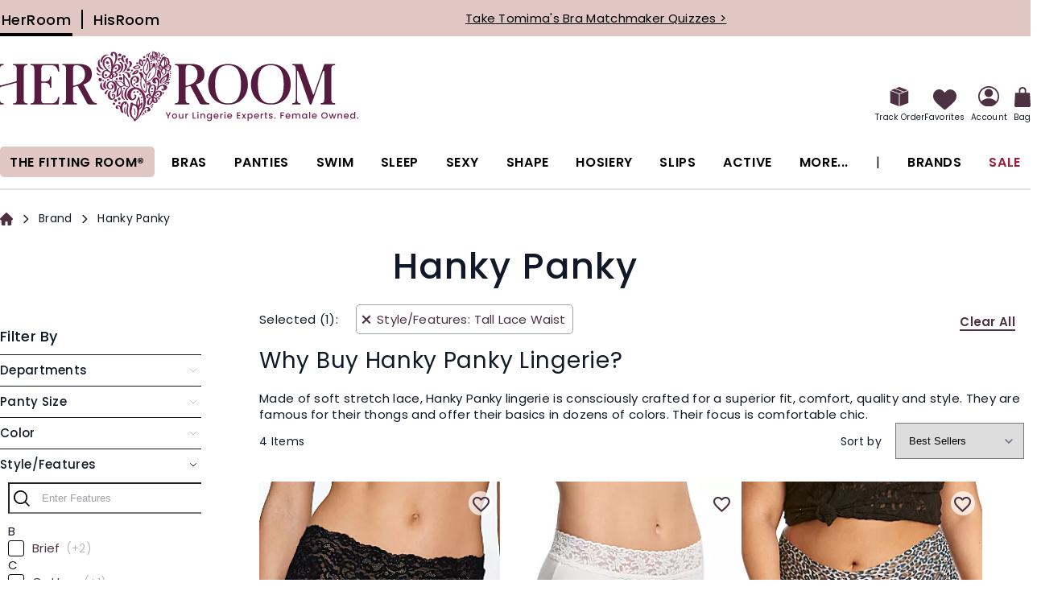

--- FILE ---
content_type: text/css
request_url: https://www.herroom.com/static/version1768202047/frontend/AndraGroup/her/en_US/css/deferred-default.min.css
body_size: 42490
content:
*{outline:none}:where(:focus-visible){outline:2px solid rgba(var(--ring-color),var(--ring-alpha,1));outline-offset:1px}select:not([multiple]){background-image:url("data:image/svg+xml,%3csvg xmlns='http://www.w3.org/2000/svg' fill='none' viewBox='0 0 20 20'%3e%3cpath stroke='%236b7280' stroke-linecap='round' stroke-linejoin='round' stroke-width='1.5' d='M6 8l4 4 4-4'/%3e%3c/svg%3e");background-position:right .5rem center;background-repeat:no-repeat;background-size:1.5em 1.5em}[type=checkbox]:checked,[type=radio]:checked{border-color:transparent;background-color:currentColor;background-size:100% 100%;background-position:center;background-repeat:no-repeat}[type=checkbox]:checked{background-image:url("data:image/svg+xml,%3csvg viewBox='0 0 16 16' fill='white' xmlns='http://www.w3.org/2000/svg'%3e%3cpath d='M12.207 4.793a1 1 0 010 1.414l-5 5a1 1 0 01-1.414 0l-2-2a1 1 0 011.414-1.414L6.5 9.086l4.293-4.293a1 1 0 011.414 0z'/%3e%3c/svg%3e")}[type=radio]:checked{background-image:url("data:image/svg+xml,%3csvg viewBox='0 0 16 16' fill='white' xmlns='http://www.w3.org/2000/svg'%3e%3ccircle cx='8' cy='8' r='3'/%3e%3c/svg%3e")}[type=checkbox]:checked:focus-visible,[type=checkbox]:checked:hover,[type=radio]:checked:focus-visible,[type=radio]:checked:hover{border-color:transparent;background-color:currentColor}[type=checkbox]:indeterminate{background-image:url("data:image/svg+xml,%3csvg xmlns='http://www.w3.org/2000/svg' fill='none' viewBox='0 0 16 16'%3e%3cpath stroke='white' stroke-linecap='round' stroke-linejoin='round' stroke-width='2' d='M4 8h8'/%3e%3c/svg%3e");border-color:transparent;background-color:currentColor;background-size:100% 100%;background-position:center;background-repeat:no-repeat}[type=checkbox]:indeterminate:focus-visible,[type=checkbox]:indeterminate:hover{border-color:transparent;background-color:currentColor}[type=file]:focus{outline:1px auto -webkit-focus-ring-color}[type=range]:focus,[type=range]:focus-visible{outline:0}[type=range]:focus::-webkit-slider-thumb{box-shadow:0 0 0 1px rgba(var(--z-layer-bg),var(--z-layer-bg-alpha,1)),0 0 0 .25rem rgba(var(--brand-color),.2)}[type=range]:focus::-moz-range-thumb{box-shadow:0 0 0 1px rgba(var(--z-layer-bg),var(--z-layer-bg-alpha,1)),0 0 0 .25rem rgba(var(--brand-color),.2)}[type=range]:focus::-webkit-slider-thumb{transition:background-color var(--transition-duration),border-color var(--transition-duration),box-shadow var(--transition-duration),color var(--transition-duration),text-decoration-color var(--transition-duration),opacity var(--transition-duration),transform var(--transition-duration),visibility var(--transition-duration) 0s;transition-timing-function:cubic-bezier(.4,0,.2,1)}[type=range]:focus::-moz-range-thumb{transition:background-color var(--transition-duration),border-color var(--transition-duration),box-shadow var(--transition-duration),color var(--transition-duration),text-decoration-color var(--transition-duration),opacity var(--transition-duration),transform var(--transition-duration),visibility var(--transition-duration) 0s;transition-timing-function:cubic-bezier(.4,0,.2,1)}.block.newsletter .field.consent{text-align:left;margin:10px 0 15px;order:10}.block.newsletter .field.consent label{opacity:.8;clip:auto;height:auto;width:auto;position:static;display:inline}.block.newsletter .field.consent label:after{content:'';display:block}.block.newsletter .field.consent input[type=checkbox]{margin-right:5px}.cookie-bar{transform:translateY(100%);transition:transform .4s ease-in-out 0ms,visibility 0ms linear .4s}.cookie-bar.shown{visibility:visible;transform:translateY(0);transition-duration:0ms}.cookie-bar-mode-full{transform:translateX(-100%)}.cookie-bar-mode-full .cookie-bar-text::-webkit-scrollbar{width:6px;height:6px}.cookie-bar-mode-full .cookie-bar-text::-webkit-scrollbar-track{background-color:transparent;border-radius:6px}.cookie-bar-mode-full .cookie-bar-text::-webkit-scrollbar-thumb{background-color:rgba(var(--scrollbar-bg,170,170,170));border-radius:6px}.cookie-bar-mode-full.shown{transform:translateX(0)}.cookie-bar.shown~.cookie-wall{transition-duration:0ms;opacity:1;pointer-events:all;transition:opacity .4s ease-in-out 0ms,visibility 0ms linear .4s}.review-modal{position:fixed;z-index:10000;left:0;top:0;width:100%;height:100%;background-color:rgba(0,0,0,.7);display:flex;justify-content:center;align-items:center;animation:fadeIn .3s ease}.review-modal .review-modal-content{background-color:#fff;border-radius:16px;width:90%;max-width:500px;position:relative;animation:slideIn .3s ease;box-shadow:0 20px 40px rgba(0,0,0,.3);overflow:hidden}.review-modal .review-modal-content .review-modal-header{background:linear-gradient(135deg,#f5e6eb,#e6d0da);color:#fff;padding:20px 24px;position:relative;text-align:center}.review-modal .review-modal-content .review-modal-header h3{margin:0;font-size:24px;font-weight:600}.review-modal .review-modal-content .review-modal-header .review-modal-close{position:absolute;right:20px;top:50%;transform:translateY(-50%);font-size:28px;cursor:pointer;width:32px;height:32px;border-radius:50%;display:flex;align-items:center;justify-content:center;transition:background-color .3s}.review-modal .review-modal-content .review-modal-header .review-modal-close:hover{background-color:rgba(255,255,255,.2)}.review-form{padding:32px 24px}.review-form .rating-section{text-align:center;margin-bottom:32px}.review-form .rating-section label{display:block;font-size:18px;font-weight:600;color:#495057;margin-bottom:16px}.review-form .rating-section .star-rating{display:inline-flex;flex-direction:row-reverse;gap:4px;margin-bottom:12px}.review-form .rating-section .star-rating input[type=radio]{display:none}.review-form .rating-section .star-rating label.star{font-size:32px;color:#ddd;cursor:pointer;transition:all .2s ease}.review-form .rating-section .star-rating label.star:hover,.review-form .rating-section .star-rating label.star:hover~label.star{color:#ffc107;transform:scale(1.1);text-shadow:0 4px 8px rgba(255,193,7,.4)}.review-form .rating-section .star-rating input[type=radio]:checked~label.star{color:#ffc107;text-shadow:0 4px 8px rgba(255,193,7,.4)}.review-form .rating-section .rating-message{color:#6c757d;font-style:italic;margin-top:8px;min-height:20px;animation:fadeInUp .3s ease}.review-form .form-group{margin-bottom:24px}.review-form .form-group label{display:block;font-weight:600;color:#495057;margin-bottom:8px;font-size:16px}.review-form .form-group textarea{width:100%;padding:12px 16px;border:2px solid #e9ecef;border-radius:8px;font-size:14px;font-family:inherit;resize:vertical;transition:border-color .3s ease}.review-form .form-group textarea:focus{outline:none;border-color:#007bff;box-shadow:0 0 0 3px rgba(0,123,255,.1)}.review-form .form-actions{display:flex;gap:12px;justify-content:flex-end;margin-top:32px}.review-form .form-actions button{padding:12px 24px;border:none;border-radius:8px;font-size:16px;font-weight:600;cursor:pointer;transition:all .3s ease}.review-form .form-actions button.secondary{background:#6c757d;color:#fff}.review-form .form-actions button.secondary:hover{background:#5a6268;transform:translateY(-1px)}.review-form .form-actions button.primary{background:linear-gradient(135deg,#4d3042,#6b3d5a);color:#fff;box-shadow:0 4px 12px rgba(77,48,66,.3)}.review-form .form-actions button.primary:hover{background:linear-gradient(135deg,#3a2332,#5c334e);transform:translateY(-1px);box-shadow:0 6px 20px rgba(77,48,66,.4)}.review-form .form-actions button:disabled{opacity:.6;cursor:not-allowed}.review-success{text-align:center;padding:40px 24px}.review-success .success-icon{width:80px;height:80px;background:linear-gradient(135deg,#28a745,#20c997);color:#fff;border-radius:50%;display:flex;align-items:center;justify-content:center;font-size:40px;margin:0 auto 20px;animation:successPulse .6s ease}.review-success h4{color:#28a745;font-size:24px;margin-bottom:12px;font-weight:600}.review-success p{color:#6c757d;font-size:16px;margin:0}@media (max-width:768px){.review-modal-content{width:95%;margin:20px}.star-rating label.star{font-size:28px}.form-actions{flex-direction:column}.form-actions button{width:100%}}@keyframes shimmer{0%{left:-100%}100%{left:100%}}@keyframes fadeIn{from{opacity:0}to{opacity:1}}@keyframes slideIn{from{transform:translateY(-50px);opacity:0}to{transform:translateY(0);opacity:1}}@keyframes fadeInUp{from{opacity:0;transform:translateY(10px)}to{opacity:1;transform:translateY(0)}}@keyframes successPulse{0%{transform:scale(0)}50%{transform:scale(1.1)}100%{transform:scale(1)}}@keyframes spin{0%{transform:rotate(0)}100%{transform:rotate(360deg)}}.breeze-gallery.opened{top:0;left:0;position:fixed;z-index:999;width:100%;height:100vh;padding:10px;box-sizing:border-box;background:rgb(var(--base-bg,255,255,255))}@media (max-width:1023.98px){.breeze-gallery.opened .swiper-thumbs{max-height:100% !important;display:flex;align-items:center}.breeze-gallery.opened .close-swiper-modal-mode{top:0;right:0;width:40px;height:40px;border-radius:50%;background:rgba(255,255,255,.7);position:absolute;z-index:2;display:block}}.breeze-gallery.opened .product-item-rebuild-photo-view{display:none}.breeze-gallery.opened .close{background:rgba(var(--base-bg,255,255,255),.6);display:block;right:3px;top:3px;display:flex;align-items:center;justify-content:center;width:45px;height:45px}.breeze-gallery.opened .controls{visibility:visible}.breeze-gallery.opened .stage{flex-grow:1;overflow:hidden !important}.breeze-gallery.opened .stage:not(.video) .main-image-wrapper{cursor:default}.breeze-gallery.opened .stage>div:first-child,.breeze-gallery.opened .stage>div:first-child picture{margin:0 auto;max-height:100%}.breeze-gallery.opened .stage>div:first-child,.breeze-gallery.opened .stage>div:first-child picture,.breeze-gallery.opened .stage>div:first-child .main-image-wrapper{align-items:normal}.breeze-gallery.opened .stage>div:first-child img{object-fit:contain}.breeze-gallery.opened .thumbnails.hidden{display:flex}@media (orientation:landscape){.breeze-gallery.opened .stage{height:100%;flex-shrink:1}.breeze-gallery.opened .thumbnails{max-height:none;height:100%;justify-content:flex-start}}@media (orientation:landscape) and (min-width:1024px){.breeze-gallery.opened{flex-direction:row;align-items:flex-start;justify-content:flex-end}.breeze-gallery.opened .thumbnails{flex-direction:column;flex-wrap:nowrap;order:-1;max-height:550px;margin:0 5px 0 0;padding-right:5px;padding-bottom:0;overflow-y:overlay}}@media (orientation:landscape) and (max-width:1023.98px){.breeze-gallery.opened .swiper-thumbs{min-height:100px}}:root{--magnifier-gap:var(--gallery-columns-gap,10px)}.image-magnifier-lens,.image-magnifier-stage{direction:ltr;pointer-events:none;overflow:hidden;opacity:0;visibility:visible !important;box-shadow:0 2px 7px rgba(0,0,0,.1),0 1px 6px rgba(0,0,0,.06)}.image-magnifier-lens.magnifier-active,.image-magnifier-stage.magnifier-active{opacity:1}.image-magnifier-lens div,.image-magnifier-stage div{transform:translate3d(0,0,0);background:#fff;display:flex;align-items:center;justify-content:center}.image-magnifier-lens img[src=''],.image-magnifier-stage img[src='']{opacity:0}.image-magnifier-lens{border:1px solid rgba(0,0,0,.4)}.image-magnifier-lens.circle{border-radius:9999px}.image-magnifier-lens div{background:rgba(255,255,255,.4)}.image-magnifier-stage{z-index:999;background:#fff}.image-magnifier-stage div{transition:.1s transform ease-out}@media (prefers-reduced-motion){.image-magnifier-stage div{transition:none}}.magnifier .breeze-gallery:not(.opened) .stage,.magnifier .breeze-gallery .images{-webkit-touch-callout:none}.magnifier .main-image,.magnifier .images .item>img{backface-visibility:hidden;transition:filter .1s linear}.magnifier-stage-inner .image-magnifier-lens{opacity:0}.magnifier-stage-inner .image-magnifier-stage{box-shadow:none}.magnifier-stage-inner:has(.stage .loading-mask) .image-magnifier-stage{opacity:0}.magnifier-stage-inner .breeze-gallery .next,.magnifier-stage-inner .breeze-gallery .prev{z-index:1000}.magnifier-stage-inner.magnifier-active .product.media .main-image-wrapper{z-index:100}:not(.magnifier-stage-inner).magnifier-active .product.media .stage,:not(.magnifier-stage-inner).magnifier-active .product.media .images .item{z-index:100}.magnifier-active .product.media .main-image,.magnifier-active .product.media .images .magnifier-active img{filter:grayscale(100%) opacity(60%)}.magnifier-active .product.media .images .magnifier-active .image-magnifier-lens img{filter:none}.ajaxpro-modal-dialog .column.main{padding-top:0 !important;width:100% !important}.ajaxpro-modal-dialog .modal-inner-wrap{max-width:900px}.ajaxpro-modal-dialog .modal-inner-wrap .block.crosssell{margin-top:0;width:auto;margin-bottom:0}.ajaxpro-modal-dialog .modal-inner-wrap .block.crosssell .products{margin:0}.ajaxpro-modal-dialog .modal-inner-wrap .block.crosssell .products .product-item{margin-left:0}.ajaxpro-modal-dialog.ajaxpro-popup-simple .modal-inner-wrap .modal-footer,.ajaxpro-modal-dialog.ajaxpro-popup-suggestpage-view .modal-inner-wrap .modal-footer{border:0}.ajaxpro-modal-dialog.ajaxpro-popup-simple .modal-inner-wrap .modal-content{padding-bottom:0}.ajaxpro-modal-dialog.ajaxpro-popup-simple .modal-inner-wrap .modal-footer{padding-top:1rem}.ajaxpro-modal-dialog.ajaxpro-popup-minicart .modal-inner-wrap{width:100%}.ajaxpro-modal-dialog.ajaxpro-popup-minicart.ajaxpro-modal-dialog-popup .modal-inner-wrap{max-width:600px}.ajaxpro-modal-dialog.ajaxpro-popup-minicart .minicart-wrapper{margin:0;float:none;display:block}.ajaxpro-modal-dialog.ajaxpro-popup-minicart .minicart-wrapper .block-minicart{right:0;display:block;border:none;box-shadow:none;position:relative;width:auto}.ajaxpro-modal-dialog.ajaxpro-popup-minicart .minicart-wrapper .block-minicart:before,.ajaxpro-modal-dialog.ajaxpro-popup-minicart .minicart-wrapper .block-minicart:after{display:none}.ajaxpro-modal-dialog.ajaxpro-popup-minicart .minicart-wrapper .block-minicart .action.close{display:none}.quick-view:before{background-color:currentColor;-webkit-mask:url('data:image/svg+xml,<svg xmlns="http://www.w3.org/2000/svg" viewBox="0 0 576 512"><path fill="currentColor" d="M288 144a110.94 110.94 0 0 0-31.24 5 55.4 55.4 0 0 1 7.24 27 56 56 0 0 1-56 56 55.4 55.4 0 0 1-27-7.24A111.71 111.71 0 1 0 288 144zm284.52 97.4C518.29 135.59 410.93 64 288 64S57.68 135.64 3.48 241.41a32.35 32.35 0 0 0 0 29.19C57.71 376.41 165.07 448 288 448s230.32-71.64 284.52-177.41a32.35 32.35 0 0 0 0-29.19zM288 400c-98.65 0-189.09-55-237.93-144C98.91 167 189.34 112 288 112s189.09 55 237.93 144C477.1 345 386.66 400 288 400z"></path></svg>') no-repeat 50% 50%;-webkit-mask-size:18px 18px !important}.products.list .product-item{position:relative}.product-item-info>.quick-view{top:100px;left:50%;transform:translate(-50%,-50%);z-index:100;padding:8px 9px;gap:7px;background-color:rgba(242,242,242,.7);text-decoration:none;text-transform:uppercase;white-space:nowrap;color:#000;transition:background-color .2s ease-in-out}.products.products-list .product-item-info>.quick-view{display:none}.product-item-info>.quick-view._block-content-loading:before,.product-item-info>.quick-view._block-content-loading:hover:before{background-image:none}.product-item-info>.quick-view:hover{background-color:rgba(26,26,26,.9);color:#fff}.product-item-info>.quick-view:before{width:20px;height:20px}@media (min-width:640px) and (hover:hover){.product-item-info:has(:focus-visible)>.quick-view,.product-item-info:hover>.quick-view{opacity:1;pointer-events:all;transition:opacity .15s ease-in-out}}.mst-searchautocomplete__autocomplete{border-top:2px solid #1ba1fc;position:absolute;top:3.1rem;left:0;box-sizing:border-box;background:#fff;border-radius:3px;min-height:3.5rem;z-index:1000;text-align:left;overflow:hidden;box-shadow:0px 1px 2px rgba(0,0,0,.3);margin-top:7px}.mst-searchautocomplete__autocomplete._active{display:block !important}.mst-searchautocomplete__autocomplete .mst-searchautocomplete__wrapper{overflow-y:scroll;display:flex;flex-direction:column;max-height:70vh}.mst-searchautocomplete__autocomplete .mst-searchautocomplete__spinner{display:none;position:absolute;top:5px;right:10px}.mst-searchautocomplete__autocomplete._loading .mst-searchautocomplete__spinner{display:block}.mst-searchautocomplete__autocomplete .mst-searchautocomplete__empty-result{background:#efefef;text-align:center;padding:8px 10px;color:#777;font-size:1.2rem;display:block}.mst-searchautocomplete__autocomplete .mst-searchautocomplete__show-all{border-top:1px solid #efefef;text-align:center;margin:0 10px}.mst-searchautocomplete__autocomplete .mst-searchautocomplete__show-all a{font-weight:600;padding:10px 0;color:#777;font-size:1.2rem;display:block}.mst-searchautocomplete__autocomplete .mst-searchautocomplete__index-title{border-bottom:1px solid #efefef;padding:10px 0 9px;margin:0 10px;text-align:left;color:#777;text-transform:uppercase;font-weight:700}.mst-searchautocomplete__autocomplete .mst-searchautocomplete__close{display:none}.mst-searchautocomplete__autocomplete ul{list-style:none;margin:0;padding:0}.mst-searchautocomplete__autocomplete ul li{margin:0;padding:1rem;cursor:pointer}.mst-searchautocomplete__autocomplete ul li a.title{font-weight:600;margin-bottom:0;color:#333;text-decoration:none}.mst-searchautocomplete__autocomplete ul li._active{background:#f8f8f8}.mst-searchautocomplete__autocomplete ul li._active a.title{text-decoration:underline}.mst-searchautocomplete__index.popular .index-title{background:0 0;text-align:left;color:#999}.mst-searchautocomplete__index.popular ul li{float:left;padding:10px;margin:0}.mst-searchautocomplete__index.popular ul li a{color:#575757}.mst-searchautocomplete__index.popular ul li:hover{background:0 0;cursor:pointer}.mst-searchautocomplete__index.popular ul li:hover a{text-decoration:underline}.mst-searchautocomplete__item.magento_catalog_product{display:flex;border-bottom:1px solid #f6f6f6;align-items:center}.mst-searchautocomplete__item.magento_catalog_product:last-child{border-bottom:none}.mst-searchautocomplete__item.magento_catalog_product .mst-product-image-wrapper{height:5rem;width:5rem;margin-right:1rem}.mst-searchautocomplete__item.magento_catalog_product .mst-product-image-wrapper img{height:5rem;max-width:5rem;display:block;margin:auto;object-fit:contain}.mst-searchautocomplete__item.magento_catalog_product .title{display:block;margin-bottom:.5rem}.mst-searchautocomplete__item.magento_catalog_product .title a{color:#333}.mst-searchautocomplete__item.magento_catalog_product .title .sku{color:#777}.mst-searchautocomplete__item.magento_catalog_product .meta{flex-grow:1;overflow:hidden}.mst-searchautocomplete__item.magento_catalog_product .description{font-size:1.2rem;color:#777;height:3rem;line-height:1.5rem;overflow:hidden;margin-bottom:.5rem}.mst-searchautocomplete__item.magento_catalog_product .price{display:block;font-weight:600;margin-left:1rem;white-space:nowrap;font-size:1.3rem}.mst-searchautocomplete__item.magento_catalog_product .price .price-label{margin-right:1rem}.mst-searchautocomplete__item.magento_catalog_product .product-reviews-summary{margin:0}.mst-searchautocomplete__item.magento_catalog_product .product-reviews-summary .reviews-actions{display:none}.mst-searchautocomplete__item.magento_catalog_product .to_cart_message{padding:5px 10px;font-size:1.2rem}.mst-searchautocomplete__item.magento_catalog_product .to_cart_message.error{color:#e02b27;background:#fae5e5}.mst-searchautocomplete__item.magento_catalog_product .to_cart_message.success{color:#006400;background:#e5efe5}.mst-searchautocomplete__item.magento_catalog_product .to-cart{float:right;margin-top:.5rem;margin-bottom:.5rem}.mst-searchautocomplete__item.magento_catalog_product .inStock{color:#76bd76}.mst-searchautocomplete__item.magento_catalog_product .outOfStock{color:#a96565}.mst-searchautocomplete__item.magento_catalog_product._active{background:#f8f8f8 !important}.mst-searchautocomplete__item.magento_catalog_product._active .title a{text-decoration:underline}.mst-searchautocomplete__item.magento_search_query a{float:left}.mst-searchautocomplete__item.magento_search_query .num_results{float:right;color:#777}.mst-searchautocomplete__item a.title{word-break:break-word}.mst-searchautocomplete__item a.title i{color:#777;display:inline-block;margin:0 .5rem;font-style:normal}.mst-searchautocomplete__highlight{font-weight:700;color:#1ba1fc}.mst-searchautocomplete__spinner{position:relative;width:20px;height:20px;margin:auto}.mst-searchautocomplete__spinner .spinner-item{box-sizing:border-box;display:block;position:absolute;width:20px;height:20px;margin:0;border:2px solid #fff;border-radius:50%;animation:lds-ring 1.2s cubic-bezier(.5,0,.5,1) infinite;border-color:#999 transparent transparent}.mst-searchautocomplete__spinner .spinner-item.spinner-item-1{animation-delay:-.45s}.mst-searchautocomplete__spinner .spinner-item.spinner-item-2{animation-delay:-.3s}.mst-searchautocomplete__spinner .spinner-item.spinner-item-3{animation-delay:-.15s}@keyframes lds-ring{0%{transform:rotate(0deg)}100%{transform:rotate(360deg)}}@media (min-width:768px){.mst-searchautocomplete__autocomplete{width:100%;min-width:480px}.mst-searchautocomplete__autocomplete._active{display:block !important}.mst-searchautocomplete__autocomplete._active.mst-2-cols{width:720px !important;position:absolute}.mst-searchautocomplete__autocomplete._active.mst-2-cols .mst-searchautocomplete__index{clear:left;float:left;display:block;position:relative;max-width:225px;width:225px;padding-bottom:2rem;box-sizing:border-box}.mst-searchautocomplete__autocomplete._active.mst-2-cols div.magento_catalog_product{width:480px;max-width:480px;clear:right;float:right;border-left:1px solid #f6f6f6;border-right:unset;padding-bottom:0}.mst-searchautocomplete__autocomplete._active.mst-2-cols .mst-searchautocomplete__show-all{clear:both}}@media (max-width:768px){.mst-searchautocomplete__autocomplete .mst-searchautocomplete__close{display:block;position:absolute;right:6px;top:0;font-weight:700;color:#999;font-size:1.6rem;padding:10px;line-height:1rem;cursor:pointer}}.navpro>.navpro-menu .panel{padding:10px 5px;background-color:#fafafa}.navpro>.navpro-menu .links li{padding:0 5px}.navpro>.navpro-menu .links li a{padding:0}.navpro>.navpro-menu .transparent{background-color:transparent}.navpro>.navpro-menu li.text-small>a{font-size:.8em}.navpro>.navpro-menu li.text-big>a{font-size:1.1em}.navpro>.navpro-menu a .text-small,.navpro>.navpro-menu span .text-small,.navpro>.navpro-menu p .text-small,.navpro>.navpro-menu div .text-small{font-size:.8em}.navpro>.navpro-menu a .text-big,.navpro>.navpro-menu span .text-big,.navpro>.navpro-menu p .text-big,.navpro>.navpro-menu div .text-big{font-size:1.1em}.navpro>.navpro-menu img.row{display:block;margin:0 auto}@media (max-width:1023.98px){.navpro>.navpro-menu .xs-hide-dropdown>a>.navpro-icon-caret:before{display:none !important}.navpro>.navpro-menu .xs-hide-dropdown>.navpro-dropdown{display:none !important}.navpro>.navpro-menu .xs-hide-dropdown a.level-top:before,.navpro>.navpro-menu .xs-hide-dropdown a.level-top:after{display:none !important}}@media (min-width:1024px) and (max-width:1023.98px){.navpro>.navpro-menu .sm-hide-dropdown>a>.navpro-icon-caret:before{display:none !important}.navpro>.navpro-menu .sm-hide-dropdown>.navpro-dropdown{display:none !important}.navpro>.navpro-menu .sm-hide-dropdown a.level-top:before,.navpro>.navpro-menu .sm-hide-dropdown a.level-top:after{display:none !important}}@media (min-width:1024px) and (max-width:1023px){.navpro>.navpro-menu .md-hide-dropdown>a>.navpro-icon-caret:before{display:none !important}.navpro>.navpro-menu .md-hide-dropdown>.navpro-dropdown{display:none !important}.navpro>.navpro-menu .md-hide-dropdown a.level-top:before,.navpro>.navpro-menu .md-hide-dropdown a.level-top:after{display:none !important}}@media (min-width:1024px){.navpro>.navpro-menu .lg-hide-dropdown>a>.navpro-icon-caret:before{display:none !important}.navpro>.navpro-menu .lg-hide-dropdown>.navpro-dropdown{display:none !important}.navpro>.navpro-menu .lg-hide-dropdown a.level-top:before,.navpro>.navpro-menu .lg-hide-dropdown a.level-top:after{display:none !important}}.navpro-row{display:flex;flex-direction:row;flex-wrap:wrap}@media (max-width:1023.98px){.navpro-row{flex-direction:column;flex-wrap:nowrap}}.navpro-row.gutters,.navpro-row.gutters>.navpro-row{margin-left:-12px}@media (max-width:1023.98px){.navpro-row.gutters,.navpro-row.gutters>.navpro-row{margin-left:0}}.navpro-row.gutters>.navpro-col,.navpro-row.gutters>.navpro-row>.navpro-col{margin-left:12px}@media (max-width:1023.98px){.navpro-row.gutters>.navpro-col,.navpro-row.gutters>.navpro-row>.navpro-col{margin-left:0}}.navpro-row.around{justify-content:space-around}.navpro-row.between{justify-content:space-between}.navpro-row.auto .navpro-col{flex-grow:1}.navpro-col-12{width:100%}.navpro-offset-12{margin-left:100%}.navpro-col-11{width:91.66666667%}.navpro-offset-11{margin-left:91.66666667%}.navpro-col-10{width:83.33333333%}.navpro-offset-10{margin-left:83.33333333%}.navpro-col-9{width:75%}.navpro-offset-9{margin-left:75%}.navpro-col-8{width:66.66666667%}.navpro-offset-8{margin-left:66.66666667%}.navpro-col-7{width:58.33333333%}.navpro-offset-7{margin-left:58.33333333%}.navpro-col-6{width:50%}.navpro-offset-6{margin-left:50%}.navpro-col-5{width:41.66666667%}.navpro-offset-5{margin-left:41.66666667%}.navpro-col-4{width:33.33333333%}.navpro-offset-4{margin-left:33.33333333%}.navpro-col-3{width:25%}.navpro-offset-3{margin-left:25%}.navpro-col-2{width:16.66666667%}.navpro-offset-2{margin-left:16.66666667%}.navpro-col-1{width:8.33333333%}.navpro-offset-1{margin-left:8.33333333%}.navpro-col-0{width:0}.navpro-offset-0{margin-left:0}.navpro .gutters>.navpro-col-12{width:calc(100% - 12px)}.navpro .gutters>.navpro-offset-12{margin-left:calc(100% + 12px) !important}.navpro .gutters>.navpro-col-11{width:calc(91.66666667% - 12px)}.navpro .gutters>.navpro-offset-11{margin-left:calc(91.66666667% + 12px) !important}.navpro .gutters>.navpro-col-10{width:calc(83.33333333% - 12px)}.navpro .gutters>.navpro-offset-10{margin-left:calc(83.33333333% + 12px) !important}.navpro .gutters>.navpro-col-9{width:calc(75% - 12px)}.navpro .gutters>.navpro-offset-9{margin-left:calc(75% + 12px) !important}.navpro .gutters>.navpro-col-8{width:calc(66.66666667% - 12px)}.navpro .gutters>.navpro-offset-8{margin-left:calc(66.66666667% + 12px) !important}.navpro .gutters>.navpro-col-7{width:calc(58.33333333% - 12px)}.navpro .gutters>.navpro-offset-7{margin-left:calc(58.33333333% + 12px) !important}.navpro .gutters>.navpro-col-6{width:calc(50% - 12px)}.navpro .gutters>.navpro-offset-6{margin-left:calc(50% + 12px) !important}.navpro .gutters>.navpro-col-5{width:calc(41.66666667% - 12px)}.navpro .gutters>.navpro-offset-5{margin-left:calc(41.66666667% + 12px) !important}.navpro .gutters>.navpro-col-4{width:calc(33.33333333% - 12px)}.navpro .gutters>.navpro-offset-4{margin-left:calc(33.33333333% + 12px) !important}.navpro .gutters>.navpro-col-3{width:calc(25% - 12px)}.navpro .gutters>.navpro-offset-3{margin-left:calc(25% + 12px) !important}.navpro .gutters>.navpro-col-2{width:calc(16.66666667% - 12px)}.navpro .gutters>.navpro-offset-2{margin-left:calc(16.66666667% + 12px) !important}.navpro .gutters>.navpro-col-1{width:calc(8.33333333% - 12px)}.navpro .gutters>.navpro-offset-1{margin-left:calc(8.33333333% + 12px) !important}.navpro .gutters>.navpro-col-0{width:calc(0% - 12px)}.navpro .gutters>.navpro-offset-0{margin-left:calc(0% + 12px) !important}@media (max-width:1023.98px){[class^=offset-],[class*=' offset-']{margin-left:0}}.navpro .pull-first{order:-1}.navpro .push-last{order:1}@media (max-width:1023.98px){.navpro-row .navpro-col{margin-left:0;width:100%}.navpro-row.gutters .navpro-col{margin-left:0;width:100%}.navpro-row.gutters .navpro-col+.navpro-col{margin-top:16px}.navpro .pull-first-sm{order:-1}.navpro .push-last-sm{order:1}}.navpro .gutters .navpro-col.push-left,.navpro .push-left{margin-right:auto}.navpro .gutters .navpro-col.push-right,.navpro .push-right{margin-left:auto}.navpro .gutters .navpro-col.push-center,.navpro .push-center{margin-left:auto;margin-right:auto}.navpro .gutters .navpro-col.push-middle,.navpro .push-middle{margin-top:auto;margin-bottom:auto}.navpro .push-bottom{margin-top:auto}@media (max-width:1023.98px){.navpro .gutters .navpro-col.push-left-sm,.navpro .push-left-sm{margin-left:0}.navpro .gutters .navpro-col.push-center-sm,.navpro .push-center-sm{margin-left:auto;margin-right:auto}.navpro .push-top-sm{margin-top:0}}.navpro .align-middle{align-items:center}.navpro .align-right{justify-content:flex-end}.navpro .align-center{justify-content:center}@media (max-width:1023.98px){.navpro .align-left-sm{justify-content:flex-start}}.navpro .block:first-child{margin-top:0}.navpro .block:last-child{margin-bottom:0}.navpro .block .subtitle{display:none}.navpro .block .product-items .product-item{position:relative}@media (min-width:1280px){.cms-index-index:not('.theme-editor-sticky') .navpro li.home-expanded>.navpro-dropdown{opacity:1;transform:none;visibility:visible;pointer-events:all;left:0;top:100%}.cms-index-index:not('.theme-editor-sticky') .navpro li.home-expanded>.navpro-dropdown:not(.shown)>.navpro-shevron{opacity:0}}@media (min-width:1024px){.navpro.orientation-horizontal .navpro-dropdown-level1>.navpro-shevron{display:block;pointer-events:none;content:'';box-sizing:border-box;background:0 0;border-color:#e1e0e0 transparent transparent #e1e0e0;position:absolute !important;top:-15px !important;width:0;height:0;border-left:15px solid transparent;border-right:15px solid transparent;border-bottom:15px solid #e1e0e0;transform:none}.navpro.orientation-horizontal .navpro-dropdown-level1.size-boxed>.navpro-shevron{top:-5px !important}.dropdown-top.navpro.orientation-horizontal .navpro-dropdown-level1>.navpro-shevron{top:auto !important;bottom:-6px !important;transform:rotate(-135deg)}.dropdown-top.navpro.orientation-horizontal .navpro-dropdown-level1.size-boxed>.navpro-shevron{bottom:-5px !important}}.navpro-dropdown{box-sizing:border-box;background:#fff;border:1px solid #eaeaea;box-shadow:0 2px 2px -2px rgba(0,0,0,.1);min-width:230px;font-weight:400;z-index:90}.navpro-dropdown.shown{right:auto;opacity:1;display:block;z-index:91}li:hover>.navpro-dropdown{z-index:92}.navpro-dropdown>.navpro-close{cursor:pointer;width:20px;height:20px;position:relative;z-index:10;position:absolute;right:12px;top:12px}.navpro-dropdown>.navpro-close:before,.navpro-dropdown>.navpro-close:after{content:'';position:absolute;left:auto;right:10px;top:0;height:20px;width:2px;background-color:#333}.navpro-dropdown>.navpro-close:before{transform:rotate(45deg)}.navpro-dropdown>.navpro-close:after{transform:rotate(-45deg)}.navpro.orientation-horizontal li.size-boxed,.navpro.orientation-horizontal li.size-fullwidth,.navpro.orientation-horizontal li.size-fullscreen{position:static}@starting-style{.navpro-dropdown{opacity:0}.orientation-vertical .navpro-dropdown{transform:rotateY(20deg)}.navpro.navpro-effect-slidein.orientation-vertical .navpro-dropdown,.navpro.navpro-effect-slideout.orientation-vertical.dropdown-left .navpro-dropdown{transform:translateX(20px)}.navpro.navpro-effect-slideout.orientation-vertical .navpro-dropdown,.navpro.navpro-effect-slidein.orientation-vertical.dropdown-left .navpro-dropdown{transform:translateX(-20px)}.navpro.navpro-effect-slidein .navpro-dropdown,.navpro.navpro-effect-slidein.navpro-accordion.orientation-vertical .navpro-dropdown,.navpro.navpro-effect-slideout.dropdown-left .navpro-dropdown{transform:translateY(20px)}.navpro.navpro-effect-slideout .navpro-dropdown,.navpro-accordion.orientation-vertical .navpro-dropdown,.navpro.navpro-effect-slideout.navpro-accordion.orientation-vertical .navpro-dropdown,.navpro.navpro-effect-slidein.dropdown-left .navpro-dropdown{transform:translateY(-20px)}}@media (min-width:1025px){.navpro-dropdown{transform:rotateX(20deg);transform-origin:0 0;transition-property:transform,opacity,display;transition-behavior:allow-discrete;transition-duration:.25s;transition-timing-function:cubic-bezier(.4,0,.2,1)}.navpro-dropdown.shown{transform:none !important}.navpro.navpro-effect-none .navpro-dropdown{transition:none;transform:none;transition-duration:0s}.navpro.navpro-effect-fade .navpro-dropdown{transform:none}.orientation-vertical .navpro-dropdown{transform:rotateY(20deg)}.navpro.navpro-effect-slidein.orientation-vertical .navpro-dropdown,.navpro.navpro-effect-slideout.orientation-vertical.dropdown-left .navpro-dropdown{transform:translateX(20px)}.navpro.navpro-effect-slideout.orientation-vertical .navpro-dropdown,.navpro.navpro-effect-slidein.orientation-vertical.dropdown-left .navpro-dropdown{transform:translateX(-20px)}.navpro.navpro-effect-slidein .navpro-dropdown,.navpro.navpro-effect-slidein.navpro-accordion.orientation-vertical .navpro-dropdown,.navpro.navpro-effect-slideout.dropdown-left .navpro-dropdown{transform:translateY(20px)}.navpro.navpro-effect-slideout .navpro-dropdown,.navpro-accordion.orientation-vertical .navpro-dropdown,.navpro.navpro-effect-slideout.navpro-accordion.orientation-vertical .navpro-dropdown,.navpro.navpro-effect-slidein.dropdown-left .navpro-dropdown{transform:translateY(-20px)}}@media (min-width:1024px){.navpro-dropdown.size-small{width:230px}.navpro-dropdown.size-medium{width:400px}.navpro-dropdown.size-large{width:650px}.navpro-dropdown.size-boxed>.navpro-dropdown-inner,.navpro-dropdown.size-fullwidth>.navpro-dropdown-inner,.navpro-dropdown.size-fullscreen,.navpro-dropdown.size-xlarge{width:850px}}@media (min-width:1024px){.navpro.orientation-horizontal .navpro-dropdown-level1.size-boxed{background:0 0;border:0;box-shadow:none;min-width:0}.navpro.orientation-horizontal .navpro-dropdown-level1.size-boxed>.navpro-dropdown-inner{max-width:var(--container-max-width,false);width:100%;margin:0 auto;box-sizing:border-box;background:#fff;border:1px solid #eaeaea;box-shadow:0 2px 2px -2px rgba(0,0,0,.1);min-width:230px}.navpro.orientation-horizontal .navpro-dropdown-level1.size-boxed,.navpro.orientation-horizontal .navpro-dropdown-level1.size-fullwidth,.navpro.orientation-horizontal .navpro-dropdown-level1.size-fullscreen{max-width:none;width:100%;left:0 !important}.navpro.orientation-horizontal .navpro-dropdown-level1.size-fullwidth>.navpro-dropdown-inner{max-width:var(--container-max-width,false);width:100%;margin:0 auto}}@media (min-width:1024px){.navpro-dropdown .multicolumn-8>li{width:12.5%}.navpro-dropdown .multicolumn-7>li{width:14.28571429%}.navpro-dropdown .multicolumn-6>li{width:16.66666667%}.navpro-dropdown .multicolumn-5>li{width:20%}.navpro-dropdown .multicolumn-4>li{width:25%}.navpro-dropdown .multicolumn-3>li{width:33.33333333%}.navpro-dropdown .multicolumn-2>li{width:50%}.navpro-dropdown .multicolumn-1>li{width:100%}}.navpro.dropdown-left .children .navpro-icon-caret:before,.navpro.dropdown-left .children .parent>a:before{right:auto;left:1px;transform:rotate(90deg)}.rtl .navpro.dropdown-left .children .navpro-icon-caret:before,.rtl .navpro.dropdown-left .children .parent>a:before{right:1px;left:auto;transform:rotate(-90deg)}.navpro.dropdown-left .navpro-dropdown .children .parent>a{padding-right:12px;padding-left:20px}.rtl .navpro.dropdown-left .navpro-dropdown .children .parent>a{padding-right:20px;padding-left:12px}.navpro.dropdown-left.orientation-vertical .navpro-icon-caret:before,.navpro.dropdown-left.orientation-vertical .parent>a:before{right:auto;left:1px;transform:rotate(90deg)}.rtl .navpro.dropdown-left.orientation-vertical .navpro-icon-caret:before,.rtl .navpro.dropdown-left.orientation-vertical .parent>a:before{right:1px;left:auto;transform:rotate(-90deg)}.navpro.dropdown-left.orientation-vertical .level0.parent>.level-top{padding:8px 12px;padding-left:false}.rtl .navpro.dropdown-left.orientation-vertical .level0.parent>.level-top{padding:8px 12px;padding-right:false}@media (min-width:1024px){.navpro.dropdown-top.orientation-horizontal a.level-top .navpro-icon-caret:before,.navpro.dropdown-top.orientation-horizontal .parent>a.level-top:before{transform:rotate(180deg)}}@media (min-width:1024px){.navpro-with-slideout .navpro .li-item.opened,body:has(.navpro-overlay) .navpro .li-item.opened{z-index:89}.navpro-overlay-element{content:'';display:none;position:fixed;inset:0;opacity:0;z-index:85;transition:opacity,display;transition-behavior:allow-discrete;transition-delay:.3s;transition-duration:.2s;transition-timing-function:cubic-bezier(.4,0,.2,1);background-color:rgba(0,0,0,.4)}@starting-style{.navpro-overlay-element{opacity:0}}.nav-open .navpro-with-slideout .navpro-overlay-element,body:has(.navpro-overlay li.opened:is(:hover,:focus-within)) .navpro-overlay-element{display:block;opacity:1;transition-delay:0ms}}@media (min-width:1024px){.navpro-sticky{top:0;position:sticky !important;z-index:99}.navpro-sticky.nav-sections{z-index:3}.navpro-sticky.sticky-active{z-index:500}.navpro-top100{top:100px}.navpro-top90{top:90px}.navpro-top80{top:80px}.navpro-top70{top:70px}.navpro-top60{top:60px}.navpro-top50{top:50px}.navpro-top40{top:40px}.navpro-top30{top:30px}.navpro-top20{top:20px}.navpro-top10{top:10px}}@media (max-width:1023.98px){.navpro-transformable.navpro .level0>.level-top{display:block}.navpro-transformable.navpro .level0.active>.level-top,.navpro-transformable.navpro .level0.has-active>.level-top{display:block}.navpro-transformable .navpro-icon-caret:before{transition:transform .2s ease-in-out}.navpro-transformable .navpro-icon-caret:before{transform:rotate(-90deg)}.navpro-transformable li.opened>a>.navpro-icon-caret:before{transform:rotate(0deg)}.navpro-transformable .navpro-dropdown{background:0 0;border:0;box-shadow:none;min-width:0;position:static;box-shadow:none !important;width:auto !important;min-height:0 !important;max-height:0;max-width:100%;overflow:hidden}.navpro-transformable .navpro-dropdown .multicolumn.vertical{height:auto !important}.navpro-transformable .navpro-dropdown.shown{max-height:1000em}.navpro-transformable .navpro-dropdown-inner{padding-top:3px;padding-bottom:5px}.navpro-transformable .navpro-dropdown-expanded>.navpro-dropdown-inner>.navpro-row>.navpro-col>.children>li .navpro-dropdown>.navpro-dropdown-inner{padding-left:10px}.navpro-transformable .navpro-dropdown .children{display:block}.navpro-transformable .navpro-dropdown .children.multicolumn>li{width:100%}}.navpro-mobile-slideout .navpro-close{display:none}@media (min-width:1024px){.navpro-mobile-slideout .all-category{display:none}.navpro.navpro.navpro-slideout{background:#fff;box-shadow:0 0 7px rgba(0,0,0,.2);z-index:10000;max-width:none;padding:0;top:0;will-change:transform,opacity;transition-property:transform,opacity,visibility;transition-duration:0s;transform-origin:0 0}.navpro-with-slideout .navpro.navpro.navpro-slideout{transition-duration:.5s;transition-timing-function:cubic-bezier(.2,1,.2,1)}.nav-open .navpro.navpro.navpro-slideout{opacity:1}.navpro.navpro.navpro-slideout .navpro-menu{background:#fff;padding:0;gap:0}.navpro.navpro.navpro-slideout .navpro-header{min-width:200px;padding:0 12px;color:#777;text-transform:uppercase}.navpro.navpro.navpro-slideout .navpro-header .navpro-close{cursor:pointer;width:20px;height:20px;position:relative;float:right;margin-left:auto;display:block}.navpro.navpro.navpro-slideout .navpro-header .navpro-close:before,.navpro.navpro.navpro-slideout .navpro-header .navpro-close:after{content:'';position:absolute;left:auto;right:10px;top:0;height:20px;width:2px;background-color:#333}.navpro.navpro.navpro-slideout .navpro-header .navpro-close:before{transform:rotate(45deg)}.navpro.navpro.navpro-slideout .navpro-header .navpro-close:after{transform:rotate(-45deg)}.navpro.navpro.navpro-slideout li.li-item.level0{margin:0}.navpro.navpro.navpro-slideout li.li-item.level0>a.level-top{border:1px solid #eaeaea;border-radius:0;display:block}.navpro.navpro.navpro-slideout.navpro-theme-dark{background:#0f172a}.navpro.navpro.navpro-slideout.navpro-theme-dark .navpro-menu{background:#0f172a}.navpro.navpro.navpro-slideout.navpro-theme-dark li.li-item.level0>a.level-top{border-color:#131d35}.navpro.navpro.navpro-slideout.navpro-theme-dark .navpro-header{color:#eaeaea}.navpro.navpro.navpro-slideout.navpro-theme-dark .navpro-header .navpro-close:before,.navpro.navpro.navpro-slideout.navpro-theme-dark .navpro-header .navpro-close:after{background-color:#eaeaea}.navpro.navpro.navpro-slideout.navpro-theme-dark.orientation-vertical.navpro-accordion{-webkit-overflow-scrolling:touch}.navpro.navpro.navpro-slideout.navpro-theme-dark.orientation-vertical.navpro-accordion::-webkit-scrollbar{width:5px;height:5px}.navpro.navpro.navpro-slideout.navpro-theme-dark.orientation-vertical.navpro-accordion::-webkit-scrollbar-track{background-color:#080d17;border-radius:0}.navpro.navpro.navpro-slideout.navpro-theme-dark.orientation-vertical.navpro-accordion::-webkit-scrollbar-thumb{background-color:#1c2c50;border-radius:0}.navpro.navpro.navpro-slideout.orientation-horizontal{left:0;right:0;top:0;transform:translateY(-100%)}.nav-open .navpro.navpro.navpro-slideout.orientation-horizontal{transform:translateY(0)}.navpro.navpro.navpro-slideout.orientation-horizontal .navpro-menu{flex-wrap:nowrap;align-items:center}.navpro.navpro.navpro-slideout.orientation-horizontal li.li-item.level0>a.level-top{border-width:0 1px;margin-left:-1px}.navpro.navpro.navpro-slideout.orientation-vertical{width:300px;top:0;bottom:0;transform:translateX(-100%);left:0}.navpro.navpro.navpro-slideout.orientation-vertical.navpro-accordion{overflow:auto;-webkit-overflow-scrolling:touch}.navpro.navpro.navpro-slideout.orientation-vertical.navpro-accordion::-webkit-scrollbar{width:5px;height:5px}.navpro.navpro.navpro-slideout.orientation-vertical.navpro-accordion::-webkit-scrollbar-track{background-color:#ededed;border-radius:0}.navpro.navpro.navpro-slideout.orientation-vertical.navpro-accordion::-webkit-scrollbar-thumb{background-color:#cfcfcf;border-radius:0}.navpro.navpro.navpro-slideout.orientation-vertical.dropdown-left{transform:translateX(100%);right:0;left:auto}.nav-open .navpro.navpro.navpro-slideout.orientation-vertical{transform:translateX(0)}.navpro.navpro.navpro-slideout.orientation-vertical li.li-item.level0>a.level-top{border-width:1px 0;margin-top:-1px}.navpro.navpro.navpro-slideout.orientation-vertical .navpro-header{padding:16px 12px}}.navpro-amazon li.level1{position:static}.navpro-amazon .navpro-departments .navpro-dropdown-level2{top:-1px !important;left:100% !important}.rtl .navpro-amazon .navpro-departments .navpro-dropdown-level2{left:auto !important;right:100% !important}.navpro-ribbon .navpro-dropdown{border-radius:0 !important}.orientation-horizontal .navpro-ribbon .navpro-dropdown{max-width:none;border-width:1px 0 !important;left:0 !important;width:100% !important}.orientation-horizontal .navpro-ribbon .navpro-dropdown:not(.size-fullscreen)>.navpro-dropdown-inner{max-width:var(--container-max-width,false);width:100%;margin:0 auto}.orientation-horizontal .navpro-ribbon .navpro-dropdown .navpro-dropdown{top:100% !important}.orientation-horizontal .navpro-ribbon .navpro-dropdown .navpro-icon-caret:before{transform:rotate(0)}.orientation-horizontal .navpro-ribbon .children{display:flex;flex-wrap:wrap}.navpro-slideout.orientation-vertical .navpro-ribbon .navpro-dropdown{left:100% !important;top:-1px !important;bottom:-1px}.rtl .orientation-vertical .navpro-ribbon .navpro-dropdown,.dropdown-left.orientation-vertical .navpro-ribbon .navpro-dropdown{left:auto !important;right:100% !important}.rtl .dropdown-left.orientation-vertical .navpro-ribbon .navpro-dropdown{right:auto !important;left:100% !important}.navpro-stacked ul li.li-item{position:static}.navpro-stacked ul li.li-item>.navpro-dropdown{top:-1px !important;left:100% !important}.rtl .navpro-stacked ul li.li-item>.navpro-dropdown{left:auto !important;right:100% !important}.navpro-stacked ul .navpro-dropdown{transition-delay:.3s}.navpro-stacked ul .navpro-dropdown.shown{transition-delay:0s}.dropdown-left .navpro-stacked ul li.li-item>.navpro-dropdown{left:auto !important;right:100% !important}.navpro-slideout.orientation-vertical .navpro-stacked{height:100%;width:300px;overflow:hidden;position:fixed;justify-content:flex-start}.navpro-slideout.orientation-vertical .navpro-stacked .navpro-dropdown{width:300px !important;transition-delay:0s !important;box-shadow:none !important;top:0 !important;bottom:0 !important;left:0 !important;border:0 !important}.rtl .navpro-slideout.orientation-vertical .navpro-stacked .navpro-dropdown{left:auto !important;right:0 !important}.navpro-slideout.orientation-vertical .navpro-stacked .navpro-dropdown>.navpro-close{top:18px;right:auto;left:26px;width:10px;height:10px;color:#333;border:2px solid currentColor;border-top-width:0;border-right-width:0;transform:rotate(45deg)}.navpro-slideout.orientation-vertical .navpro-stacked .navpro-dropdown>.navpro-close:before{display:none}.navpro-slideout.orientation-vertical .navpro-stacked .navpro-dropdown>.navpro-close:after{content:'';position:absolute;height:19px;width:2px;right:auto;left:-1px;bottom:0;top:auto;background:currentColor;transform:rotate(45deg);transform-origin:50% 100%}.navpro-slideout.orientation-vertical .navpro-stacked .navpro-dropdown>.navpro-close+.navpro-dropdown-inner{margin-top:32px}.navpro-slideout.dropdown-left.orientation-vertical .navpro-stacked .li-item>a{text-align:right}.navpro-slideout.dropdown-left.orientation-vertical .navpro-stacked .navpro-dropdown{left:auto !important;right:0 !important}.rtl .navpro-slideout.dropdown-left.orientation-vertical .navpro-stacked .navpro-dropdown{right:auto !important;left:0 !important}.navpro.navpro-theme-dark .navpro-dropdown,.navpro.navpro-theme-dark-dropdown .navpro-dropdown{background:#0f172a;border-color:#0f172a;color:#eaeaea}.navpro.navpro-theme-dark .navpro-dropdown h3,.navpro.navpro-theme-dark-dropdown .navpro-dropdown h3,.navpro.navpro-theme-dark .navpro-dropdown .children a,.navpro.navpro-theme-dark-dropdown .navpro-dropdown .children a,.navpro.navpro-theme-dark .navpro-dropdown .children .parent>a,.navpro.navpro-theme-dark-dropdown .navpro-dropdown .children .parent>a{color:#eaeaea}.navpro.navpro-theme-dark .navpro-dropdown.size-boxed>.navpro-dropdown-inner,.navpro.navpro-theme-dark-dropdown .navpro-dropdown.size-boxed>.navpro-dropdown-inner{background:#0f172a;border-color:#0f172a;color:#eaeaea}.navpro.navpro-theme-dark .navpro-dropdown.size-boxed>.navpro-dropdown-inner h3,.navpro.navpro-theme-dark-dropdown .navpro-dropdown.size-boxed>.navpro-dropdown-inner h3,.navpro.navpro-theme-dark .navpro-dropdown.size-boxed>.navpro-dropdown-inner .children a,.navpro.navpro-theme-dark-dropdown .navpro-dropdown.size-boxed>.navpro-dropdown-inner .children a,.navpro.navpro-theme-dark .navpro-dropdown.size-boxed>.navpro-dropdown-inner .children .parent>a,.navpro.navpro-theme-dark-dropdown .navpro-dropdown.size-boxed>.navpro-dropdown-inner .children .parent>a{color:#eaeaea}@media (min-width:1024px){.navpro.navpro-theme-dark .navpro-dropdown,.navpro.navpro-theme-dark-dropdown .navpro-dropdown{box-shadow:0 0 50px -10px rgba(0,0,0,.5)}}.navpro.navpro-theme-dark .navpro-dropdown .panel,.navpro.navpro-theme-dark-dropdown .navpro-dropdown .panel{background-color:#131d35}.navpro.navpro-theme-dark .navpro-dropdown>.navpro-dropdown-inner>.navpro-row>.navpro-col>.children>.parent-expanded>a,.navpro.navpro-theme-dark-dropdown .navpro-dropdown>.navpro-dropdown-inner>.navpro-row>.navpro-col>.children>.parent-expanded>a{color:#eaeaea}.navpro.navpro-theme-dark.orientation-horizontal li.level-top.parent a.level-top:before,.navpro.navpro-theme-dark-dropdown.orientation-horizontal li.level-top.parent a.level-top:before,.navpro.navpro-theme-dark.orientation-horizontal li.level-top.parent a.level-top:after,.navpro.navpro-theme-dark-dropdown.orientation-horizontal li.level-top.parent a.level-top:after{border-bottom-color:#0f172a}.navpro.navpro-theme-dark.orientation-horizontal li.level-top>.navpro-dropdown>.navpro-shevron,.navpro.navpro-theme-dark-dropdown.orientation-horizontal li.level-top>.navpro-dropdown>.navpro-shevron{background:#0f172a;border:1px solid #0f172a;border-color:#0f172a transparent transparent #0f172a}.navpro.navpro-theme-dark.orientation-horizontal.dropdown-top li.level-top.parent a.level-top:before,.navpro.navpro-theme-dark-dropdown.orientation-horizontal.dropdown-top li.level-top.parent a.level-top:before,.navpro.navpro-theme-dark.orientation-horizontal.dropdown-top li.level-top.parent a.level-top:after,.navpro.navpro-theme-dark-dropdown.orientation-horizontal.dropdown-top li.level-top.parent a.level-top:after{border-top-color:#0f172a;border-bottom-color:transparent}.navpro.navpro-theme-dark.orientation-horizontal.dropdown-top li.level-top.parent a.level-top:after,.navpro.navpro-theme-dark-dropdown.orientation-horizontal.dropdown-top li.level-top.parent a.level-top:after{border-top-color:#0f172a}.navpro.navpro-theme-compact .navpro-dropdown .children>li>a,.navpro.navpro-theme-compact .navpro-dropdown .children .parent>a{padding:4px 5px}.navpro.navpro-theme-compact .navpro-dropdown-inner{padding:5px}.navpro.navpro-theme-compact .navpro-item-more>.nav-a-icon-more svg{width:15px;height:15px}@media (min-width:1024px){.navpro.navpro-theme-compact.orientation-horizontal li.level-top>.navpro-dropdown-level1>.navpro-shevron{height:8px;width:8px;top:-4px !important}.navpro.navpro-theme-compact.orientation-horizontal li.level-top>.navpro-dropdown-level1.size-boxed>.navpro-shevron{top:-3px !important}.dropdown-top.navpro.navpro-theme-compact.orientation-horizontal li.level-top>.navpro-dropdown-level1>.navpro-shevron{bottom:-4px !important}.dropdown-top.navpro.navpro-theme-compact.orientation-horizontal li.level-top>.navpro-dropdown-level1.size-boxed>.navpro-shevron{bottom:-3px !important}}@media (min-width:1024px){.navpro.navpro-theme-compact .navpro-dropdown.size-small{min-width:180px;width:180px}.navpro.navpro-theme-compact .navpro-dropdown.size-medium{width:260px}.navpro.navpro-theme-compact .navpro-dropdown.size-large{width:450px}.navpro.navpro-theme-compact .navpro-dropdown.size-xlarge{width:600px}}.navpro-compare .block-compare .block-title{display:none}.navpro-dropdown-inner{max-width:100%}.field.choice.review-field-rating div.mage-error{width:200px;top:-38px;left:-8px;background-color:transparent}.field.choice.consent{flex-wrap:wrap}.field.choice.consent div.mage-error{position:static;width:100%;padding-left:0}.clearfix{*zoom:1}.clearfix:before,.clearfix:after{display:table;content:"";line-height:0}.clearfix:after{clear:both}.mst-rma-block{display:flex;flex-wrap:wrap}.mst-rma-block._align-top{align-items:baseline}.mst-rma-box{border:2px solid #e8e8e8;padding:1.5rem 2rem 2rem;flex-grow:1;margin-bottom:2rem}.mst-rma-box._half{max-width:50%}.mst-rma-box._no-border{padding:0;border:0}.mst-rma-box:last-child{margin-right:0}.mst-rma-box__title{font-weight:600;margin-bottom:1rem}.mst-rma-box__content table tr th:first-child{padding-left:0;font-weight:600;font-size:1.3rem}.mst-rma-box+.mst-rma-box{margin-left:2rem}.mst-rma-badge,.mst-rma-status{background:#b9b9b9;color:#fff;text-align:center;border-radius:2px;font-size:12px;padding:4px 8px;vertical-align:baseline;line-height:1;white-space:nowrap}.mst-rma-badge._pending,.mst-rma-status._pending{background-color:#ffea8a;color:#595130}.mst-rma-badge._approved,.mst-rma-status._approved{background-color:#bbe5b3;color:#414f3e}.mst-rma-badge._rejected,.mst-rma-status._rejected{background-color:#ffc58b;color:#594430}.mst-rma-badge._package_sent,.mst-rma-status._package_sent{background-color:#b4e1fa;color:#3e4e57}@media (max-width:768px){.mst-rma-box{width:100%;margin-left:0 !important}.mst-rma-box._half{max-width:100%}}body.rma-rma-list .column.main .page-title-wrapper{float:left}body.rma-rma-list .mst-rma-list__new-request{margin:1rem 0 2rem;float:right}body.rma-rma-list .mst-rma-list .mst-rma-list__name{display:flex;align-items:center}body.rma-rma-list .mst-rma-list .mst-rma-list__unread{display:inline-block;width:2rem;height:2rem;margin-left:1rem;background-image:url("data:image/svg+xml,%0A%3Csvg width='84px' height='67px' viewBox='0 0 84 67' version='1.1' xmlns='http://www.w3.org/2000/svg' xmlns:xlink='http://www.w3.org/1999/xlink'%3E%3C!-- Generator: Sketch 47.1 (45422) - http://www.bohemiancoding.com/sketch --%3E%3Cdesc%3ECreated with Sketch.%3C/desc%3E%3Cdefs%3E%3C/defs%3E%3Cg id='Page-1' stroke='none' stroke-width='1' fill='none' fill-rule='evenodd'%3E%3Cg id='Artboard' transform='translate(-15.000000, -4.000000)'%3E%3Cg id='Group' transform='translate(15.000000, 17.000000)'%3E%3Crect id='Rectangle-Copy' fill='%23DFE3E8' x='0' y='0' width='77' height='54' rx='6'%3E%3C/rect%3E%3Cpath d='M71.4654705,0.0177879283 C74.5616559,0.255350981 77,2.8429226 77,6 L77,48 L77,48 C77,51.3137085 74.3137085,54 71,54 L6,54 L6,54 C2.6862915,54 -4.82366169e-16,51.3137085 -8.8817842e-16,48 L0,6 L-8.8817842e-16,6 C-1.27480889e-15,2.8429226 2.4383441,0.255350981 5.53452951,0.0177879283 L38.5,17 L71.4654705,0.0177879283 Z M7.33333333,10 L7.33333333,54 L69.6666667,54 L69.6666667,10 L38.5,27 L7.33333333,10 Z' id='Rectangle' fill='%23858B92'%3E%3C/path%3E%3C/g%3E%3Cpolygon id='Rectangle-2' fill='%23000000' opacity='0.0722373188' points='84.6999969 27 84.6600037 71 53.5 44'%3E%3C/polygon%3E%3Cg id='Group-2' transform='translate(61.000000, 4.000000)' fill='%23F43734'%3E%3Ccircle id='Oval' cx='19' cy='19' r='19'%3E%3C/circle%3E%3C/g%3E%3Cpath d='M82.8497362,35.5733926 L77.9976866,35.5733926 L77.9976866,17.2875543 C76.2249241,18.9452023 74.1356282,20.1711528 71.7297363,20.9654424 L71.7297363,16.5623369 C72.9959952,16.1479249 74.3715922,15.3622806 75.8565686,14.2053804 C77.3415449,13.0484802 78.3602925,11.6987836 78.9128418,10.15625 L82.8497362,10.15625 L82.8497362,35.5733926 Z' id='1' fill='%23FFFFFF'%3E%3C/path%3E%3C/g%3E%3C/g%3E%3C/svg%3E");background-repeat:no-repeat;background-size:contain}body.rma-rma-list .mst-rma-list tr+.mst-rma-list__items td{border-top:0}body.rma-rma-list .mst-rma-list .mst-rma-list__items td>div{display:flex;justify-content:flex-end}body.rma-rma-list .mst-rma-list .mst-rma-list__items ul{list-style:none;display:flex;margin-bottom:0;padding:0;margin-top:1rem}body.rma-rma-list .mst-rma-list .mst-rma-list__items ul li{text-align:center;margin-bottom:0;display:flex;flex-direction:column;align-items:center;box-shadow:0 0 2px 0 rgba(0,0,0,.2)}body.rma-rma-list .mst-rma-list .mst-rma-list__items ul li img{max-width:6rem}body.rma-rma-list .mst-rma-list .mst-rma-list__items ul li strong{font-size:1.2rem;font-weight:500;color:#999;line-height:1.5rem;display:none}body.rma-rma-list .mst-rma-list .mst-rma-list__items ul li+li{margin-left:-.5rem}.mst-rma-view__orders{margin-top:2rem}.mst-rma__return{background-image:url("data:image/svg+xml,%0A%3Csvg width='380px' height='440px' viewBox='0 0 380 440' version='1.1' xmlns='http://www.w3.org/2000/svg' xmlns:xlink='http://www.w3.org/1999/xlink'%3E%3C!-- Generator: Sketch 47.1 (45422) - http://www.bohemiancoding.com/sketch --%3E%3Cdesc%3ECreated with Sketch.%3C/desc%3E%3Cdefs%3E%3C/defs%3E%3Cg id='Page-1' stroke='none' stroke-width='1' fill='none' fill-rule='evenodd' opacity='0.03'%3E%3Cg id='iconfinder_ROI_3448009' fill-rule='nonzero' fill='%23000000'%3E%3Cpath d='M200.533,78.519 C145.015,78.519 99.846,123.687 99.846,179.206 C99.846,195.227 103.704,211.17 110.999,225.31 C112.712,228.635 116.802,229.937 120.125,228.225 C123.45,226.509 124.756,222.424 123.039,219.099 C116.64,206.695 113.394,193.273 113.394,179.206 C113.394,131.157 152.483,92.068 200.532,92.068 C248.581,92.068 287.671,131.157 287.671,179.206 C287.671,208.097 273.388,235.056 249.46,251.321 C246.366,253.425 245.564,257.638 247.667,260.733 C248.979,262.661 251.106,263.698 253.274,263.698 C254.587,263.698 255.911,263.318 257.077,262.526 C284.719,243.735 301.22,212.588 301.22,179.206 C301.221,123.687 256.053,78.519 200.533,78.519 Z' id='Shape'%3E%3C/path%3E%3Cpath d='M222.548,243.445 C223.354,243.445 224.173,243.299 224.971,242.993 C251.202,232.937 268.825,207.304 268.825,179.205 C268.825,141.548 238.19,110.913 200.533,110.913 C162.877,110.913 132.239,141.548 132.239,179.205 C132.239,196.71 138.855,213.356 150.869,226.08 C153.435,228.801 157.724,228.927 160.444,226.356 C163.166,223.787 163.289,219.501 160.719,216.781 C151.091,206.58 145.787,193.235 145.787,179.205 C145.787,149.02 170.346,124.462 200.532,124.462 C230.718,124.462 255.276,149.02 255.276,179.205 C255.276,201.732 241.147,222.281 220.12,230.343 C216.627,231.683 214.881,235.601 216.219,239.094 C217.254,241.789 219.822,243.445 222.548,243.445 Z' id='Shape'%3E%3C/path%3E%3Cpath d='M73.154,255.404 C76.895,255.404 79.928,252.37 79.928,248.629 C79.928,244.889 76.895,241.856 73.154,241.856 L54.2,241.856 C50.46,241.856 47.427,244.889 47.427,248.629 L47.427,342.865 C47.427,346.605 50.46,349.639 54.2,349.639 L97.883,349.639 L221.012,349.639 C237.089,349.639 252.983,344.267 265.764,334.512 L306.887,303.128 C318.339,294.39 320.719,277.835 312.193,266.226 C303.657,254.601 287.135,251.925 275.362,260.261 L254.31,275.171 C251.257,277.334 250.536,281.562 252.698,284.616 C254.862,287.667 259.089,288.389 262.142,286.228 L283.195,271.317 C288.975,267.221 297.086,268.541 301.272,274.245 C305.459,279.944 304.291,288.069 298.669,292.358 L257.545,323.741 C247.109,331.705 234.137,336.09 221.012,336.09 L104.657,336.09 L104.657,255.403 L150.517,255.403 C158.474,255.403 165.988,258.465 171.676,264.027 C179.915,272.075 190.793,276.507 202.308,276.507 L215.431,276.507 C221.576,276.507 226.573,281.504 226.573,287.647 C226.573,295.837 219.911,302.501 211.72,302.501 L164.188,302.501 C160.448,302.501 157.414,305.534 157.414,309.274 C157.414,313.015 160.448,316.048 164.188,316.048 L211.72,316.048 C227.38,316.048 240.121,303.307 240.121,287.647 C240.121,274.036 229.045,262.959 215.431,262.959 L202.308,262.959 C194.352,262.959 186.837,259.896 181.146,254.336 C172.913,246.285 162.035,241.854 150.517,241.854 L97.882,241.854 C94.142,241.854 91.108,244.887 91.108,248.627 L91.108,336.089 L60.974,336.089 L60.974,255.402 L73.154,255.402 L73.154,255.404 Z' id='Shape'%3E%3C/path%3E%3Cpath d='M200.533,228.991 C204.274,228.991 207.307,225.957 207.307,222.217 L207.307,216.733 C216.846,214.973 224.099,206.61 224.099,196.57 C224.099,185.254 214.894,176.049 203.578,176.049 L202.531,176.049 L198.551,176.049 L197.504,176.049 C193.659,176.049 190.531,172.923 190.531,169.078 C190.531,165.233 193.659,162.107 197.504,162.107 L213.343,162.107 C217.084,162.107 220.117,159.073 220.117,155.333 C220.117,151.593 217.084,148.559 213.343,148.559 L207.308,148.559 L207.308,144.233 C207.308,140.492 204.275,137.459 200.534,137.459 C196.794,137.459 193.761,140.493 193.761,144.233 L193.761,148.918 C184.229,150.685 176.984,159.045 176.984,169.079 C176.984,180.393 186.189,189.598 197.505,189.598 L198.552,189.598 L202.532,189.598 L203.579,189.598 C207.424,189.598 210.552,192.726 210.552,196.571 C210.552,200.416 207.424,203.542 203.579,203.542 L187.74,203.542 C184,203.542 180.966,206.576 180.966,210.316 C180.966,214.057 184,217.09 187.74,217.09 L193.761,217.09 L193.761,222.218 C193.76,225.957 196.793,228.991 200.533,228.991 Z' id='Shape'%3E%3C/path%3E%3Cpath d='M372.971,389.09 L317.662,350.893 C314.584,348.768 310.363,349.538 308.238,352.617 C306.112,355.696 306.884,359.915 309.962,362.042 L357.2,394.665 L320.587,419.953 L320.587,408.5 C320.587,404.76 317.553,401.726 313.813,401.726 L100.964,401.726 L100.964,387.603 L313.813,387.603 C317.553,387.603 320.587,384.569 320.587,380.829 C320.587,377.089 317.553,374.056 313.813,374.056 L94.189,374.056 C90.449,374.056 87.416,377.089 87.416,380.829 L87.416,408.5 C87.416,412.24 90.449,415.273 94.189,415.273 L307.038,415.273 L307.038,432.863 C307.038,435.381 308.435,437.692 310.665,438.862 C311.654,439.381 312.734,439.637 313.812,439.637 C315.164,439.637 316.509,439.232 317.662,438.437 L372.971,400.238 C374.803,398.973 375.896,396.888 375.896,394.664 C375.896,392.438 374.803,390.354 372.971,389.09 Z' id='Shape'%3E%3C/path%3E%3Cpath d='M65.646,374.055 L35.553,374.055 C31.813,374.055 28.779,377.088 28.779,380.828 L28.779,408.5 C28.779,412.24 31.813,415.273 35.553,415.273 L65.646,415.273 C69.386,415.273 72.419,412.24 72.419,408.5 L72.419,380.828 C72.419,377.088 69.386,374.055 65.646,374.055 Z M58.871,401.726 L42.327,401.726 L42.327,387.603 L58.871,387.603 L58.871,401.726 Z' id='Shape'%3E%3C/path%3E%3Cpath d='M7.008,374.055 C3.268,374.055 0.234,377.088 0.234,380.828 L0.234,408.5 C0.234,412.24 3.268,415.273 7.008,415.273 C10.748,415.273 13.782,412.24 13.782,408.5 L13.782,380.828 C13.782,377.088 10.748,374.055 7.008,374.055 Z' id='Shape'%3E%3C/path%3E%3Cpath d='M7.029,50.91 L62.338,89.109 C63.514,89.92 64.854,90.309 66.182,90.309 C68.333,90.309 70.449,89.288 71.762,87.385 C73.888,84.306 73.116,80.088 70.038,77.961 L22.8,45.335 L59.413,20.047 L59.413,31.5 C59.413,35.24 62.447,38.274 66.187,38.274 L279.036,38.274 L279.036,52.397 L66.188,52.397 C62.448,52.397 59.414,55.431 59.414,59.171 C59.414,62.911 62.448,65.945 66.188,65.945 L285.811,65.945 C289.551,65.945 292.584,62.911 292.584,59.171 L292.584,31.5 C292.584,27.759 289.551,24.726 285.811,24.726 L72.962,24.726 L72.962,7.136 C72.962,4.618 71.565,2.307 69.335,1.136 C67.105,-0.032 64.408,0.131 62.338,1.562 L7.029,39.762 C5.197,41.026 4.104,43.111 4.104,45.336 C4.104,47.561 5.197,49.645 7.029,50.91 Z' id='Shape'%3E%3C/path%3E%3Cpath d='M314.355,65.945 L344.447,65.945 C348.187,65.945 351.221,62.911 351.221,59.171 L351.221,31.5 C351.221,27.759 348.187,24.726 344.447,24.726 L314.355,24.726 C310.614,24.726 307.58,27.76 307.58,31.5 L307.58,59.171 C307.58,62.912 310.614,65.945 314.355,65.945 Z M321.129,38.274 L337.673,38.274 L337.673,52.397 L321.129,52.397 L321.129,38.274 Z' id='Shape'%3E%3C/path%3E%3Cpath d='M372.992,24.726 C369.252,24.726 366.218,27.76 366.218,31.5 L366.218,59.171 C366.218,62.911 369.252,65.945 372.992,65.945 C376.732,65.945 379.766,62.911 379.766,59.171 L379.766,31.5 C379.767,27.759 376.732,24.726 372.992,24.726 Z' id='Shape'%3E%3C/path%3E%3C/g%3E%3C/g%3E%3C/svg%3E")}.mst-rma__return-address{background-image:url("data:image/svg+xml,%0A%3Csvg width='960px' height='832px' viewBox='0 0 960 832' version='1.1' xmlns='http://www.w3.org/2000/svg' xmlns:xlink='http://www.w3.org/1999/xlink'%3E%3C!-- Generator: Sketch 47.1 (45422) - http://www.bohemiancoding.com/sketch --%3E%3Cdesc%3ECreated with Sketch.%3C/desc%3E%3Cdefs%3E%3C/defs%3E%3Cg id='Page-1' stroke='none' stroke-width='1' fill='none' fill-rule='evenodd' opacity='0.03'%3E%3Cg id='iconfinder_package_298837' fill-rule='nonzero' fill='%23000000'%3E%3Cpath d='M480,0 L0,128 L0,704 L480,832 L960,704 L960,128 L480,0 Z M63.875,656.934 L63.5,224 L447.998,326.533 L447.999,759.366 L63.875,656.934 Z M63.5,160 L223.754,117.266 L640,228.265 L640,228.4 L480,271.067 L63.5,160 Z M896.125,656.934 L512.001,759.366 L512.002,326.533 L640,292.4 L640,448.4 L768,414.265 L768,258.267 L896.5,224 L896.125,656.934 Z M768,194.267 L768,194.142 L351.734,83.138 L480,48.934 L896.5,160 L768,194.267 Z' id='Shape'%3E%3C/path%3E%3C/g%3E%3C/g%3E%3C/svg%3E")}.mst-rma__contact{background-image:url("data:image/svg+xml,%0A%3Csvg width='94px' height='94px' viewBox='0 0 94 94' version='1.1' xmlns='http://www.w3.org/2000/svg' xmlns:xlink='http://www.w3.org/1999/xlink'%3E%3C!-- Generator: Sketch 47.1 (45422) - http://www.bohemiancoding.com/sketch --%3E%3Cdesc%3ECreated with Sketch.%3C/desc%3E%3Cdefs%3E%3C/defs%3E%3Cg id='Page-1' stroke='none' stroke-width='1' fill='none' fill-rule='evenodd' opacity='0.03'%3E%3Cg id='iconfinder_ui_29_3556070' fill-rule='nonzero' fill='%23000000'%3E%3Cpath d='M41.955,51.079 C46.807,51.079 50.753,46.16 50.753,40.113 C50.753,34.066 46.807,29.146 41.955,29.146 C37.103,29.146 33.156,34.066 33.156,40.113 C33.156,46.16 37.104,51.079 41.955,51.079 Z M41.955,33.146 C44.556,33.146 46.753,36.336 46.753,40.113 C46.753,43.89 44.556,47.079 41.955,47.079 C39.353,47.079 37.156,43.889 37.156,40.113 C37.156,36.337 39.354,33.146 41.955,33.146 Z' id='Shape'%3E%3C/path%3E%3Cpath d='M62.822,47.86 C67.674,47.86 71.62,42.94 71.62,36.893 C71.62,30.846 67.674,25.926 62.822,25.926 C57.97,25.926 54.024,30.846 54.024,36.893 C54.024,42.94 57.971,47.86 62.822,47.86 Z M62.822,29.927 C65.423,29.927 67.62,33.117 67.62,36.894 C67.62,40.671 65.423,43.861 62.822,43.861 C60.221,43.861 58.024,40.671 58.024,36.894 C58.024,33.117 60.222,29.927 62.822,29.927 Z' id='Shape'%3E%3C/path%3E%3Cpath d='M73.269,45.483 C72.816,45.112 72.221,44.958 71.65,45.061 C71.074,45.164 70.572,45.513 70.276,46.017 C68.517,49.012 65.73,50.8 62.821,50.8 C59.866,50.8 57.053,48.961 55.298,45.88 C55.009,45.373 54.513,45.017 53.94,44.906 C53.366,44.796 52.773,44.941 52.317,45.304 C50.165,47.014 48.477,49.23 47.395,51.731 C45.819,53.184 43.919,54.016 41.956,54.016 C39,54.016 36.186,52.179 34.43,49.1 C34.14,48.593 33.644,48.238 33.071,48.128 C32.501,48.017 31.905,48.163 31.449,48.526 C27.436,51.714 25.135,56.478 25.135,61.595 L25.135,66.071 C25.135,67.175 26.031,68.071 27.135,68.071 L56.501,68.071 C57.605,68.071 58.501,67.175 58.501,66.071 L58.501,64.85 L77.37,64.85 C78.474,64.85 79.37,63.954 79.37,62.85 L79.37,58.38 C79.37,53.364 77.146,48.664 73.269,45.483 Z M54.499,64.073 L29.133,64.073 L29.133,61.597 C29.133,58.438 30.287,55.455 32.357,53.147 C34.842,56.233 38.296,58.018 41.956,58.018 C45.041,58.018 47.989,56.734 50.334,54.475 C50.407,54.412 50.477,54.346 50.541,54.273 C50.845,53.968 51.141,53.651 51.422,53.313 C53.398,55.599 54.5,58.522 54.5,61.598 L54.5,64.073 L54.499,64.073 Z M75.37,60.85 L58.458,60.85 C58.32,57.738 57.327,54.779 55.612,52.252 C57.73,53.883 60.22,54.8 62.82,54.8 C66.407,54.8 69.812,53.077 72.289,50.092 C74.268,52.377 75.37,55.3 75.37,58.38 L75.37,60.85 L75.37,60.85 Z' id='Shape'%3E%3C/path%3E%3Cpath d='M81,0 L23.5,0 C17.097,0 11.714,4.735 10.689,10.885 C5.25,11.236 0,13.179 0,17 C0,20.777 5.129,22.72 10.5,23.103 L10.5,30.896 C5.129,31.28 0,33.223 0,37 C0,40.777 5.129,42.72 10.5,43.103 L10.5,50.896 C5.129,51.28 0,53.223 0,57 C0,60.777 5.129,62.72 10.5,63.103 L10.5,70.896 C5.129,71.28 0,73.223 0,77 C0,80.821 5.25,82.764 10.689,83.115 C11.714,89.265 17.097,94 23.5,94 L81,94 C88.168,94 94,88.168 94,81 L94,13 C94,5.832 88.168,0 81,0 Z M4.031,17 C4.481,16.312 7.37,14.821 12.5,14.821 C17.63,14.821 20.519,16.312 20.969,17 C20.519,17.688 17.63,19.179 12.5,19.179 C7.37,19.179 4.481,17.688 4.031,17 Z M4.031,37 C4.481,36.312 7.37,34.821 12.5,34.821 C17.63,34.821 20.519,36.312 20.969,37 C20.519,37.688 17.63,39.179 12.5,39.179 C7.37,39.179 4.481,37.688 4.031,37 Z M4.031,57 C4.481,56.312 7.37,54.821 12.5,54.821 C17.63,54.821 20.519,56.312 20.969,57 C20.519,57.688 17.63,59.179 12.5,59.179 C7.37,59.179 4.481,57.688 4.031,57 Z M4.031,77 C4.481,76.312 7.37,74.821 12.5,74.821 C17.63,74.821 20.519,76.312 20.969,77 C20.519,77.688 17.63,79.179 12.5,79.179 C7.37,79.179 4.481,77.688 4.031,77 Z M90,81 C90,85.962 85.963,90 81,90 L23.5,90 C19.286,90 15.707,87.038 14.753,83.088 C20.031,82.662 25,80.717 25,77 C25,73.223 19.871,71.28 14.5,70.897 L14.5,63.104 C19.871,62.72 25,60.777 25,57 C25,53.223 19.871,51.28 14.5,50.897 L14.5,43.104 C19.871,42.72 25,40.777 25,37 C25,33.223 19.871,31.28 14.5,30.897 L14.5,23.104 C19.871,22.72 25,20.777 25,17 C25,13.283 20.031,11.338 14.753,10.912 C15.707,6.962 19.286,4 23.5,4 L81,4 C85.963,4 90,8.038 90,13 L90,81 Z' id='Shape'%3E%3C/path%3E%3C/g%3E%3C/g%3E%3C/svg%3E")}.mst-rma__status{padding-top:2rem;text-align:center;border-color:#f50;background:#fff0e9}.mst-rma-box.mst-rma__return-address{margin-left:-2px}.mst-rma__return,.mst-rma__contact,.mst-rma__return-address{background-size:14rem;background-repeat:no-repeat;background-position:90% 90%}.mst-rma__message{background:#f9f9f9}.mst-rma-view__orders>._no-border{margin-bottom:5rem}.mst-rma-view__orders>._no-border:last-child{margin-bottom:0}.mst-rma__history .mst-rma-box__content{max-height:50rem;overflow-y:scroll}.mst-rma__history .mst-rma__message{padding:1.5rem 2rem;margin-top:4rem;margin-bottom:6rem;position:relative;border-radius:.5rem;border:1px solid #fff;border-top:2px solid #fff;margin-right:.1rem}.mst-rma__history .mst-rma__message:last-child{margin-bottom:2rem}.mst-rma__history .mst-rma__message:before{position:absolute;content:"";top:-.7rem;left:2rem;width:0;height:0;border-left:.5rem solid transparent;border-right:.5rem solid transparent;border-bottom:.5rem solid #fff}.mst-rma__history .mst-rma__message.__user{border-color:#d6f1ff;background:#d6f1ff;margin-left:3rem}.mst-rma__history .mst-rma__message.__user:before{border-bottom-color:#d6f1ff}.mst-rma__history .mst-rma__message.__system{border-color:#f5ddd0;background:#f5ddd0}.mst-rma__history .mst-rma__message.__system:before{display:none}.mst-rma__history .mst-rma__message.__customer{border-color:#e4f2ca;background:#e4f2ca;margin-right:3rem}.mst-rma__history .mst-rma__message.__customer:before{border-bottom-color:#e4f2ca}.mst-rma__history .mst-rma__message-title{position:absolute;top:-3rem;left:0;width:100%}.mst-rma__history .mst-rma__message-title strong{font-weight:600;color:#333;margin-right:1.5rem;left:.5rem}.mst-rma__history .mst-rma__message-title i{display:inline-block;font-style:normal;color:#adadad;float:right;margin-right:1.5rem}.mst-rma-status.status-branch-aqua{background:#2ec5b9;color:#fff}.mst-rma-status.status-branch-grey{background:#868686;color:#fff}.mst-rma-status.status-branch-navy{background:#4c7eb4;color:#fff}.mst-rma-status.status-branch-silver{background:silver;color:#fff}.mst-rma-status.status-branch-black{background:#424242;color:#fff}.mst-rma-status.status-branch-green{background:#59e05b;color:#fff}.mst-rma-status.status-branch-olive{background:#668121;color:#fff}.mst-rma-status.status-branch-teal{background:#3298b1;color:#fff}.mst-rma-status.status-branch-blue{background:#5e6bff;color:#fff}.mst-rma-status.status-branch-lime{background:#68cf70;color:#fff}.mst-rma-status.status-branch-purple{background:#c007bf;color:#fff}.mst-rma-status.status-branch-fuchsia{background:#d55bd5;color:#fff}.mst-rma-status.status-branch-maroon{background:#af5959;color:#fff}.mst-rma-status.status-branch-red{background:#ff2525;color:#fff}.mst-rma-status.status-branch-orange{background:#ff8c00;color:#fff}.mst-rma-status.status-branch-yellow{background:#f0b700;color:#fff}form.rma-customer-new{width:50%;min-width:400px}.order-info-hide{display:none}.order-info-show{display:block}.italic{font-style:italic}.rma-view .box-rma-information table,.rma-new-step2 .box-rma-information table{width:auto}.rma-view .box-rma-information table th,.rma-new-step2 .box-rma-information table th,.rma-view .box-rma-information table td,.rma-new-step2 .box-rma-information table td{padding:.5rem 1rem}.rma-view .box-rma-information table th,.rma-new-step2 .box-rma-information table th{padding-left:0;font-weight:600}.mst-rma-view .rma-control-buttons{margin-bottom:10px;display:flex;gap:10px;flex-wrap:wrap}.rma-new-step2 .rma-one-item{*zoom:1;margin-bottom:1rem;border:2px dashed #e8e8e8;padding:1rem}.rma-new-step2 .rma-one-item:before,.rma-new-step2 .rma-one-item:after{display:table;content:"";line-height:0}.rma-new-step2 .rma-one-item:after{clear:both}.rma-new-step2 .rma-one-item .item-description{*zoom:1;position:relative;float:left;width:50%}.rma-new-step2 .rma-one-item .item-description:before,.rma-new-step2 .rma-one-item .item-description:after{display:table;content:"";line-height:0}.rma-new-step2 .rma-one-item .item-description:after{clear:both}.rma-new-step2 .rma-one-item .item-description .image{float:left;margin:0 1.5rem}.rma-new-step2 .rma-one-item .item-description input[type=checkbox]{position:absolute;top:0;left:0}.rma-new-step2 .rma-one-item .item-options{float:left;width:40%;padding-left:10%}.rma-new-step2 .form-list{list-style:none}.ui-widget-overlay{position:fixed;top:0;left:0;width:100000px;height:100000px;background:rgba(0,0,0,.1)}form.rma-guest-new{width:50%;min-width:400px}#registrant-options .fields .fieldset{width:100%}#registrant-options .fields.additional.row{flex-direction:column;padding-left:.5rem}@media print{.rma-rma-print .order-date{display:block;width:100%}.rma-rma-print .order-details-items{border-bottom:1px solid #d1d1d1;margin-bottom:20px;padding-bottom:10px}.rma-rma-print *{-webkit-filter:none !important;background:0 0 !important;color:#000 !important;filter:none !important;text-shadow:none !important}.rma-rma-print a,.rma-rma-print a:visited{text-decoration:underline !important}.rma-rma-print pre,.rma-rma-print blockquote{border:1px solid #999;page-break-inside:avoid}.rma-rma-print thead{display:table-header-group}.rma-rma-print .table-wrapper table{width:100%;table-layout:fixed}.rma-rma-print .table-wrapper table td{width:auto}.rma-rma-print .table-wrapper table>tfoot>tr:first-child{border-top:1px solid #999}.rma-rma-print .box,.rma-rma-print tr,.rma-rma-print img{page-break-inside:avoid}.rma-rma-print img{max-width:100% !important}@page{margin:1cm}.rma-rma-print .block-content,.rma-rma-print p,.rma-rma-print h2,.rma-rma-print h3{orphans:3;widows:3}.rma-rma-print .block-content{page-break-before:avoid;display:inline-block;width:100%}.rma-rma-print .block-title,.rma-rma-print h2,.rma-rma-print h3{page-break-after:avoid}.rma-rma-print .nav-toggle{display:none !important}.rma-rma-print .sidebar,.rma-rma-print .nav-sections,.rma-rma-print .header.content>*[class],.rma-rma-print .panel.wrapper>*[class],.rma-rma-print .footer.content>*[class]{display:none}.rma-rma-print .logo,.rma-rma-print .footer .copyright{display:block !important;margin:10px 0}.rma-rma-print .order-details-items .order-items .order-gift-message:not(.expanded-content){height:auto;visibility:visible}.rma-rma-print .column.main{float:none !important;width:100% !important}.rma-rma-print .breadcrumbs{margin:0 auto;text-align:right}.rma-rma-print .footer.content{padding:0}.rma-rma-print .box{padding:0;border:0;float:left;width:48.8%;margin-bottom:20px;min-height:auto}.rma-rma-print table.table thead{border-top:0}.rma-rma-print .page-main{box-sizing:border-box;margin-left:auto;margin-right:auto;max-width:1280px;padding:0;padding-left:20px;padding-right:20px;width:auto;box-shadow:none}.rma-rma-print .table:not(.cart):not(.totals)>thead>tr>th,.rma-rma-print .table:not(.cart):not(.totals)>tbody>tr>td{border:none}.rma-rma-print .hdmx__contact-button,.rma-rma-print #hdmx__contact-button{display:none}}.mst-rma-create__add-order{display:flex;justify-content:center}.mst-rma-create__add-order button{margin:1rem}.mst-rma-create__order-selector .field{display:flex;flex-wrap:wrap;gap:16px}.mst-rma-create__order-selector .field select{max-width:40rem}.mst-rma-create__order-selector .mst-rma-buttons-delimiter-text{line-height:32px;margin-left:1rem}.mst-rma-create__order{border:2px solid #e8e8e8;padding:2rem;margin-bottom:1rem;align-items:center}.mst-rma-create__order .mst-rma-create__order-header{display:flex;margin-bottom:2rem}.mst-rma-create__order .mst-rma-create__order-header .increment-id{font-weight:600;font-size:1.8rem}.mst-rma-create__order .mst-rma-create__order-header .remove{color:#1879c2;margin-left:auto;text-decoration:underline;cursor:pointer}.mst-rma-create__order .mst-rma-create__order-header .remove:hover{text-decoration:none}#rma-new-form .actions-toolbar{margin-top:10px}#rma-new-form .actions-toolbar.secondary.ui-remove-item-button-container{float:left}@media only screen and (max-width:639px){.table-wrapper{border-top:1px solid #ccc;overflow-x:auto;overflow-y:hidden;width:100%;-ms-overflow-style:-ms-autohiding-scrollbar;-webkit-overflow-scrolling:touch;position:relative}.table-wrapper .table:not(.totals):not(.cart):not(.table-comparison){border:none;display:block}.table-wrapper .table:not(.totals):not(.cart):not(.table-comparison)>thead>tr>th{display:none}.table-wrapper .table:not(.totals):not(.cart):not(.table-comparison)>tbody{display:block}.table-wrapper .table:not(.totals):not(.cart):not(.table-comparison)>tbody>tr{display:block}.table-wrapper .table:not(.totals):not(.cart):not(.table-comparison)>tbody>tr td,.table-wrapper .table:not(.totals):not(.cart):not(.table-comparison)>tbody>tr th{border-bottom:none;display:block;padding:5px 10px}.table-wrapper .table:not(.totals):not(.cart):not(.table-comparison)>tbody>tr td[data-th]:before,.table-wrapper .table:not(.totals):not(.cart):not(.table-comparison)>tbody>tr th[data-th]:before{padding-right:10px;content:attr(data-th) ': ';display:inline-block;color:#111;font-weight:700}.table-wrapper .table:not(.totals):not(.cart):not(.table-comparison)>tbody>tr>th{background-color:#f6f6f6}.table-wrapper .table:not(.totals):not(.cart):not(.table-comparison) tbody>tr>td:first-child{padding-top:15px}.table-wrapper .table:not(.totals):not(.cart):not(.table-comparison) tbody>tr>td:last-child{border-bottom:1px solid #ccc;padding-bottom:15px}.table-wrapper .table:not(.totals):not(.cart):not(.table-comparison) tbody>tr>td.col.qty{text-align:left}.table-wrapper .table:not(.totals):not(.cart):not(.table-comparison).additional-attributes tbody td:last-child{border:none;padding:0 0 5px}.table-wrapper .table:not(.totals):not(.table-comparison) tfoot{display:block}.table-wrapper .table:not(.totals):not(.table-comparison) tfoot tr{display:block}.table-wrapper .table:not(.totals):not(.table-comparison) tfoot tr:first-child th,.table-wrapper .table:not(.totals):not(.table-comparison) tfoot tr:first-child td{padding-top:20px}.table-wrapper .table:not(.totals):not(.table-comparison) tfoot .mark{box-sizing:border-box;float:left;text-align:left;width:70%}.table-wrapper .table:not(.totals):not(.table-comparison) tfoot .amount{box-sizing:border-box;float:left;text-align:right;width:30%}.table-wrapper .table:not(.totals):not(.table-comparison) tfoot .grand.totals{font-size:1.6rem}.table-wrapper .table:not(.totals):not(.table-comparison) tfoot .grand.totals .amount{padding-bottom:10px}}@media (max-width:1023.98px){.dropdown.options .dropdown>li.authorization-link>span,.dropdown.options .dropdown>ul>li.authorization-link>span{display:block;padding:.25rem .5rem}}.auth-social-modal .form-create-account .action.primary{max-width:250px}.page-header .header.content .header-panel-right .dropdown.options li.authorization-link>span{font-size:12px}.page-header .header.content .header-panel-right .dropdown.options span{display:flex;flex-direction:column;justify-content:center;padding:.25rem .5rem;cursor:pointer}.page-header .header.content .header-panel-right .dropdown.options span.counter{display:inline;padding:2px 5px;font-size:12px;text-align:center}.page-header .header.content .header-panel-right .dropdown.options span.counter:hover{background-color:#ad0000}.page-header .header.content .header-panel-right .dropdown.options span:hover{background:#f3f3f4}.sections .data.item.content{padding:20px 0 0}.sections .data.item.title:after{mask:none;-webkit-mask:none;background:0 0}.sections .form-create-account{box-shadow:none;border:0;padding:0}.sections fieldset,.sections .fieldset{margin-bottom:0;margin-top:.75rem}.sections .fieldset.create.account{display:flex;flex-wrap:wrap;justify-content:space-between}.sections .fieldset.create.account .field{width:100%;gap:0 10px}.sections .fieldset.create.account .field.password,.sections .fieldset.create.account .field.confirmation{width:49%}@media (max-width:1023.98px){.sections .fieldset.create.account .field.password,.sections .fieldset.create.account .field.confirmation{width:100%}}[data-mage-init*='"collapsible":']>[data-role=content],.modal-inner-wrap,.block.filter .filter-content,.block.filter .filter-title strong:after,.actions-secondary a,.toolbar .sorter-action,.toolbar .modes a,.pages a.page,.pages .action.next,.pages .action.previous,.minicart-items .actions a,.navigation-wrapper,.nav-toggle span:after,.navigation .parent>a .ui-icon,.navigation .parent>a:after,.slick-active button span,.product-social-links a,.cart.table a.action,.cart.table .action-gift:after,.cart-tax-total:after,.totals-tax-summary .amount .price:before{transition:background-color var(--transition-duration),border-color var(--transition-duration),box-shadow var(--transition-duration),color var(--transition-duration),text-decoration-color var(--transition-duration),opacity var(--transition-duration),transform var(--transition-duration),visibility var(--transition-duration) 0s;transition-timing-function:cubic-bezier(.4,0,.2,1)}.block>.title,.block .block-title{color:rgba(var(--block-title-color),var(--block-title-alpha,1));background:rgba(var(--block-title-bg),var(--block-bg-alpha,1))}.block .block-content{background:rgb(var(--block-content-bg),var(--block-content-bg-alpha,1))}.breadcrumbs li:after{background-color:currentColor;-webkit-mask:url('data:image/svg+xml,<svg xmlns="http://www.w3.org/2000/svg" fill="none" viewBox="0 0 24 24" stroke="currentColor"><path stroke-linecap="round" stroke-linejoin="round" stroke-width="2" d="M9 5l7 7-7 7" /></svg>') no-repeat 50% 50%;-webkit-mask-size:1rem 1rem}.swatch-option-tooltip{opacity:0;transform:scale(.95);color:rgba(var(--base-color),var(--base-alpha,1));--base-color:17,24,39;--base-alpha:1;--headings-color:var(--base-color);--headings-alpha:1;--link-color:0,0,0;--link-alpha:.85;--muted-bg:243,244,246;--muted-bg-alpha:1;--ring-color:var(--brand-color);--ring-alpha:1;--button-bg:var(--brand-color);--button-border-color:var(--button-bg);--button-color:255,255,255;--input-color:17,24,39;--input-alpha:1;--input-bg:var(--base-bg);--input-bg-alpha:1;--input-border-color:156,163,175;--input-border-alpha:1;transition:background-color var(--transition-duration),border-color var(--transition-duration),box-shadow var(--transition-duration),color var(--transition-duration),text-decoration-color var(--transition-duration),opacity var(--transition-duration),transform var(--transition-duration),visibility var(--transition-duration) 0s;transition-timing-function:cubic-bezier(.4,0,.2,1);padding:var(--dropdown-padding);width:var(--dropdown-width);transform-origin:top;z-index:850;visibility:hidden;margin-top:.125rem;color:rgba(var(--z-layer-color),var(--z-layer-color-alpha,1));background:rgba(var(--z-layer-bg),var(--z-layer-bg-alpha,1));box-shadow:0 10px 15px -3px rgba(0,0,0,.1),0 4px 6px -2px rgba(0,0,0,.05);border:1px solid rgba(var(--base-color),var(--divider-alpha,.1));text-align:left}.swatch-option-tooltip[style*=block]{z-index:851;opacity:1;pointer-events:all;display:block;visibility:visible;transform:scale(1)}.field-tooltip-content,.dropdown.options .dropdown,.tooltip.wrapper .tooltip.content,.minicart-wrapper .mage-dropdown-dialog,.minisearch .search-autocomplete,.map-popup,.navigation .submenu{opacity:0;transform:scale(.95);color:rgba(var(--base-color),var(--base-alpha,1));--base-color:17,24,39;--base-alpha:1;--headings-color:var(--base-color);--headings-alpha:1;--link-color:0,0,0;--link-alpha:.85;--muted-bg:243,244,246;--muted-bg-alpha:1;--ring-color:var(--brand-color);--ring-alpha:1;--button-bg:var(--brand-color);--button-border-color:var(--button-bg);--button-color:255,255,255;--input-color:17,24,39;--input-alpha:1;--input-bg:var(--base-bg);--input-bg-alpha:1;--input-border-color:156,163,175;--input-border-alpha:1;transition:background-color var(--transition-duration),border-color var(--transition-duration),box-shadow var(--transition-duration),color var(--transition-duration),text-decoration-color var(--transition-duration),opacity var(--transition-duration),transform var(--transition-duration),visibility var(--transition-duration) 0s;transition-timing-function:cubic-bezier(.4,0,.2,1);padding:var(--dropdown-padding);width:var(--dropdown-width);transform-origin:top;z-index:850;visibility:hidden;margin-top:.125rem;color:rgba(var(--z-layer-color),var(--z-layer-color-alpha,1));background:rgba(var(--z-layer-bg),var(--z-layer-bg-alpha,1));box-shadow:0 10px 15px -3px rgba(0,0,0,.1),0 4px 6px -2px rgba(0,0,0,.05);border:1px solid rgba(var(--base-color),var(--divider-alpha,.1));text-align:left}.field-tooltip-content[aria-hidden=false],.dropdown.options .dropdown[aria-hidden=false],.tooltip.wrapper:hover .tooltip.content,.tooltip.wrapper:focus .tooltip.content,.minicart-wrapper .mage-dropdown-dialog[style=""],.minicart-wrapper .mage-dropdown-dialog[style*=block],.minisearch .search-autocomplete:not(:empty):not([style*="display:none"]):not([style*="display: none"]),.map-popup.active,.navigation .submenu.shown,.navigation .submenu[aria-expanded=true]:not([aria-hidden]),body:not(.breeze) .navigation .submenu[aria-expanded=true]:not([aria-hidden]) .submenu{z-index:851;opacity:1;pointer-events:all;display:block;visibility:visible;transform:scale(1)}.dropdown.options .dropdown>li>a,.dropdown.options .dropdown>ul>li>a,.minisearch .search-autocomplete [role=listbox] li,.navigation :where(li[class*=level])>a{--divider-alpha:.05;cursor:pointer}.dropdown.options .dropdown>li>a:hover,.dropdown.options .dropdown>ul>li>a:hover,.minisearch .search-autocomplete [role=listbox] li:hover,.navigation :where(li[class*=level])>a:hover{background:rgba(var(--base-color),var(--divider-alpha,.1))}[data-collapsible]>[data-role=title],[data-role=collapsible]>[data-role=title],[data-mage-init*='"collapsible":']>[data-role=title],.block-collapsible-nav>.title,.dropdown.options .toggle,.minicart-wrapper .action.showcart{cursor:pointer}[data-collapsible]>[data-role=title]:after,[data-role=collapsible]>[data-role=title]:after,[data-mage-init*='"collapsible":']>[data-role=title]:after,.block-collapsible-nav>.title:after,.dropdown.options:not(.no-chevron) .toggle:after{transition:background-color var(--transition-duration),border-color var(--transition-duration),box-shadow var(--transition-duration),color var(--transition-duration),text-decoration-color var(--transition-duration),opacity var(--transition-duration),transform var(--transition-duration),visibility var(--transition-duration) 0s;transition-timing-function:cubic-bezier(.4,0,.2,1);background-color:currentColor;-webkit-mask:url('data:image/svg+xml,<svg xmlns="http://www.w3.org/2000/svg" fill="none" viewBox="0 0 24 24" stroke="currentColor"><path stroke-linecap="round" stroke-linejoin="round" stroke-width="2" d="M9 5l7 7-7 7" /></svg>') no-repeat 50% 50%;-webkit-mask-size:.75rem .75rem}:where(input:not([type=range])):focus,:where(input:not([type=range])):focus-visible,textarea:focus,textarea:focus-visible,select:focus,select:focus-visible{--input-border-color:var(--brand-color);--input-outline-color:var(--input-border-color);--input-shadow-spread:1px;outline:2px solid rgba(var(--input-outline-color),var(--input-outline-alpha));outline-offset:2px}:where(input:not([type=range])):-webkit-autofill,textarea:-webkit-autofill,select:-webkit-autofill{-webkit-box-shadow:0 0 0 var(--input-shadow-spread,0) rgba(var(--input-border-color),var(--input-border-alpha)),0 0 0 30px rgba(var(--muted-bg),var(--muted-bg-alpha,1)) inset;-webkit-text-fill-color:rgba(var(--input-color),var(--input-alpha))}button,.action.primary,input[type=submit],input[type=reset],input[type=button],.pagebuilder-button-primary,.pagebuilder-button-secondary,.pagebuilder-button-link{transition:background-color var(--transition-duration),border-color var(--transition-duration),box-shadow var(--transition-duration),color var(--transition-duration),text-decoration-color var(--transition-duration),opacity var(--transition-duration),transform var(--transition-duration),visibility var(--transition-duration) 0s;transition-timing-function:cubic-bezier(.4,0,.2,1)}button.selected,.action.primary.selected,input[type=submit].selected,input[type=reset].selected,input[type=button].selected,.pagebuilder-button-primary.selected,.pagebuilder-button-secondary.selected,.pagebuilder-button-link.selected{--button-color:255,255,255;--button-bg:var(--brand-color);--button-border-color:var(--button-bg)}@media (hover:hover){button:hover,.action.primary:hover,input[type=submit]:hover,input[type=reset]:hover,input[type=button]:hover,.pagebuilder-button-primary:hover,.pagebuilder-button-secondary:hover,.pagebuilder-button-link:hover{background:rgba(var(--button-hover-bg),var(--button-hover-bg-alpha));text-decoration:none !important;--button-border-color:var(--button-hover-bg)}button.selected:hover,.action.primary.selected:hover,input[type=submit].selected:hover,input[type=reset].selected:hover,input[type=button].selected:hover,.pagebuilder-button-primary.selected:hover,.pagebuilder-button-secondary.selected:hover,.pagebuilder-button-link.selected:hover{--button-hover-bg:var(--brand-color)}}button:focus-visible,.action.primary:focus-visible,input[type=submit]:focus-visible,input[type=reset]:focus-visible,input[type=button]:focus-visible,.pagebuilder-button-primary:focus-visible,.pagebuilder-button-secondary:focus-visible,.pagebuilder-button-link:focus-visible{z-index:10;outline:2px solid rgba(var(--ring-color),var(--ring-alpha,1));outline-offset:2px}:where(button:not([type=submit]):not(.action-primary):not(.primary):not(.pagebuilder-button-link):not(.pagebuilder-button-primary):not(.select)),input[type=reset],input[type=button],.pagebuilder-button-secondary{--button-hover-bg:var(--button-secondary-hover-bg)}@media (hover:hover){:where(button:not([type=submit]):not(.action-primary):not(.primary):not(.pagebuilder-button-link):not(.pagebuilder-button-primary):not(.select)):hover,input[type=reset]:hover,input[type=button]:hover,.pagebuilder-button-secondary:hover{--button-border-color:var(--gray-300)}}@media (hover:hover){.pagebuilder-button-link:hover{text-decoration:underline !important;--button-hover-bg-alpha:0;--button-border-alpha:0;--button-color:var(--link-color)}}.button-ghost button,.button-ghost .pagebuilder-button-primary,.button-ghost .pagebuilder-button-secondary{--button-hover-bg:var(--base-color)}@media (hover:hover){.button-ghost button:hover,.button-ghost .pagebuilder-button-primary:hover,.button-ghost .pagebuilder-button-secondary:hover{--button-hover-bg-alpha:.1;--button-color:var(--base-color);--button-border-color:var(--base-color)}}.product-options-wrapper .action.back{--button-bg:var(--base-bg);--button-border-color:var(--base-bg);padding:0 !important;background:0 0 !important;color:inherit !important;font-family:inherit !important;font-weight:inherit !important;font-size:inherit !important;text-transform:inherit !important;border:0 !important;border-radius:0 !important;text-align:left}.product-options-wrapper .action.back:focus-visible{outline:2px solid rgba(var(--ring-color),var(--ring-alpha,1));outline-offset:1px}.button-close,.ui-dialog.popup .action.close,.modal-header .action-close,.block-minicart .action.close{float:right;--button-bg:var(--base-bg);--button-border-color:var(--base-bg);padding:0 !important;background:0 0 !important;color:inherit !important;font-family:inherit !important;font-weight:inherit !important;font-size:inherit !important;text-transform:inherit !important;border:0 !important;border-radius:0 !important;text-align:left;margin-left:auto;opacity:.7;cursor:pointer}.button-close:focus-visible,.ui-dialog.popup .action.close:focus-visible,.modal-header .action-close:focus-visible,.block-minicart .action.close:focus-visible{outline:2px solid rgba(var(--ring-color),var(--ring-alpha,1));outline-offset:1px}.button-close:before,.ui-dialog.popup .action.close:before,.modal-header .action-close:before,.block-minicart .action.close:before{display:block;content:'';width:1.5rem;height:1.5rem;background-color:currentColor;-webkit-mask:url('data:image/svg+xml,<svg xmlns="http://www.w3.org/2000/svg" fill="none" viewBox="0 0 24 24" stroke="currentColor"><path stroke-linecap="round" stroke-linejoin="round" stroke-width="2" d="M6 18L18 6M6 6l12 12" /></svg>') no-repeat 50% 50%;-webkit-mask-size:1.5rem 1.5rem}.button-close span,.ui-dialog.popup .action.close span,.modal-header .action-close span,.block-minicart .action.close span{position:absolute;width:1px;height:1px;padding:0;margin:-1px;overflow:hidden;clip:rect(0,0,0,0);white-space:nowrap;border-width:0}.minicart-items .details-qty .update-cart-item{font-size:10px;line-height:1rem;padding:.25rem .5rem}.minicart-items-wrapper:after{pointer-events:none;content:'';position:absolute;bottom:0;left:0;right:0;width:100%;height:1rem;background:linear-gradient(rgba(var(--z-layer-bg),0),rgba(var(--z-layer-bg),.8))}.modal-content,.minicart-items-wrapper>.minicart-items{scrollbar-gutter:stable}.modal-content::-webkit-scrollbar,.minicart-items-wrapper>.minicart-items::-webkit-scrollbar{width:.375rem;height:.375rem}.modal-content::-webkit-scrollbar-track,.minicart-items-wrapper>.minicart-items::-webkit-scrollbar-track{background-color:rgb(var(--scrollbar-bg));border-radius:24rem}.modal-content::-webkit-scrollbar-thumb,.minicart-items-wrapper>.minicart-items::-webkit-scrollbar-thumb{background-color:rgb(var(--scrollbar-color));border-radius:24rem}.loading-mask .loader,.load.indicator:before,.product-item-info-image-loading .product-item-photo:before{animation:rotate var(--spinner-duration) linear infinite;width:var(--spinner-size);height:var(--spinner-size);border:var(--spinner-border-width) solid rgb(var(--spinner-border-color));border-top-color:transparent;border-radius:50%}[data-mage-init*='"tabs":']>[data-role=collapsible]{cursor:pointer}[data-mage-init*='"tabs":']>[data-role=collapsible]:hover{--muted-alpha:.9;--muted-bg-alpha:.5;background:rgba(var(--muted-bg),var(--muted-bg-alpha,1))}[data-mage-init*='"tabs":']>[data-role=collapsible]:focus-visible{z-index:10}@media (max-width:1023.98px){[data-mage-init*='"tabs":']>[data-role=collapsible]:after{transition:background-color var(--transition-duration),border-color var(--transition-duration),box-shadow var(--transition-duration),color var(--transition-duration),text-decoration-color var(--transition-duration),opacity var(--transition-duration),transform var(--transition-duration),visibility var(--transition-duration) 0s;transition-timing-function:cubic-bezier(.4,0,.2,1);background-color:currentColor;-webkit-mask:url('data:image/svg+xml,<svg xmlns="http://www.w3.org/2000/svg" fill="none" viewBox="0 0 24 24" stroke="currentColor"><path stroke-linecap="round" stroke-linejoin="round" stroke-width="2" d="M9 5l7 7-7 7" /></svg>') no-repeat 50% 50%;-webkit-mask-size:.75rem .75rem}}[data-mage-init*='"tabs":']>[data-role=collapsible][aria-expanded=true],[data-mage-init*='"tabs":']>[data-role=collapsible]:nth-child(1):not([aria-expanded]){--muted-alpha:.9;background:rgba(var(--muted-bg),var(--muted-bg-alpha,1))}[data-mage-init*='"tabs":']>[data-role=collapsible][aria-expanded=true]:hover,[data-mage-init*='"tabs":']>[data-role=collapsible]:nth-child(1):not([aria-expanded]):hover{--muted-bg-alpha:1}[data-content-type=tabs] .tab-header{cursor:pointer}[data-content-type=tabs] .tab-header:hover{--muted-alpha:.9;--muted-bg-alpha:.5;background:rgba(var(--muted-bg),var(--muted-bg-alpha,1))}[data-content-type=tabs] .tab-header:focus-visible{z-index:10}[data-content-type=tabs] .tab-header.active{--muted-alpha:.9;background:rgba(var(--muted-bg),var(--muted-bg-alpha,1))}[data-content-type=tabs] .tab-header.active:hover{--muted-bg-alpha:1}.minicart-items .details-qty .update-cart-item span,.minicart-items .action.edit span,.minicart-items .action.delete span,.minicart-items .action.wishlist span,.review-control-vote label span{position:absolute;width:1px;height:1px;padding:0;margin:-1px;overflow:hidden;clip:rect(0,0,0,0);white-space:nowrap;border-width:0}.mobile-header-panel .switcher .label{position:static;width:auto;height:auto;padding:0;margin:0;overflow:visible;clip:auto;white-space:normal}.block-minicart .items-total{font-size:1.125rem;line-height:1.75rem}.block-minicart .block-content>.actions a.action{color:rgba(var(--link-color),var(--link-alpha));text-decoration:none}.block-minicart .block-content>.actions a.action:hover{--link-alpha:1;text-decoration:none}.popup-authentication .block-new-customer p{margin-bottom:.75rem}.popup-authentication .block-new-customer ul{margin-top:.75rem;margin-bottom:.75rem}.popup-authentication .block-new-customer ul{padding-left:1.25rem}.popup-authentication .block-new-customer ul{list-style:disc}.navpro-dropdown{color:rgba(var(--base-color),var(--base-alpha,1));--base-color:17,24,39;--base-alpha:1;--headings-color:var(--base-color);--headings-alpha:1;--link-color:0,0,0;--link-alpha:.85;--muted-bg:243,244,246;--muted-bg-alpha:1;--ring-color:var(--brand-color);--ring-alpha:1;--button-bg:var(--brand-color);--button-border-color:var(--button-bg);--button-color:255,255,255;--input-color:17,24,39;--input-alpha:1;--input-bg:var(--base-bg);--input-bg-alpha:1;--input-border-color:156,163,175;--input-border-alpha:1}.button.tocart,.action.primary,button.action,input[type=submit],input[type=reset],input[type=button]{background:#4d3042;background-size:200% 100%;transition:all .35s ease-out;border-radius:5px;border:1px solid #4d3042;color:#fff;cursor:pointer;padding:8px 25px;min-width:152px}.button.tocart:hover,.action.primary:hover,button.action:hover,input[type=submit]:hover,input[type=reset]:hover,input[type=button]:hover{background:#e0c7c4;color:#fff;border:1px solid #e0c7c4}div.mage-error,div.field-error{margin-top:.125rem;font-size:.9rem;color:rgba(var(--danger-color),var(--danger-alpha,1))}.field-tooltip{--dropdown-width:18rem;--dropdown-padding:.5rem .75rem}.field-tooltip-action:before{background-color:currentColor;-webkit-mask:url('data:image/svg+xml,<svg xmlns="http://www.w3.org/2000/svg" fill="none" viewBox="0 0 24 24" stroke="currentColor"><path stroke-linecap="round" stroke-linejoin="round" stroke-width="2" d="M8.228 9c.549-1.165 2.03-2 3.772-2 2.21 0 4 1.343 4 3 0 1.4-1.278 2.575-3.006 2.907-.542.104-.994.54-.994 1.093m0 3h.01M21 12a9 9 0 11-18 0 9 9 0 0118 0z" /></svg>') no-repeat 50% 50%;-webkit-mask-size:1.25rem 1.25rem}.ui-datepicker .ui-datepicker-calendar td{padding:0}.ui-datepicker-trigger:before{background-color:currentColor;-webkit-mask:url('data:image/svg+xml,<svg xmlns="http://www.w3.org/2000/svg" fill="none" viewBox="0 0 24 24" stroke="currentColor"><path stroke-linecap="round" stroke-linejoin="round" stroke-width="2" d="M8 7V3m8 4V3m-9 8h10M5 21h14a2 2 0 002-2V7a2 2 0 00-2-2H5a2 2 0 00-2 2v12a2 2 0 002 2z" /></svg>') no-repeat 50% 50%;-webkit-mask-size:1.5rem 1.5rem}.shadow-sm{box-shadow:0 1px 2px 0 rgba(0,0,0,.05)}.shadow{box-shadow:0 1px 3px 0 rgba(0,0,0,.1),0 1px 2px 0 rgba(0,0,0,.06)}.shadow-md{box-shadow:0 4px 6px -1px rgba(0,0,0,.1),0 2px 4px -1px rgba(0,0,0,.06)}.shadow-lg{box-shadow:0 10px 15px -3px rgba(0,0,0,.1),0 4px 6px -2px rgba(0,0,0,.05)}.shadow-xl{box-shadow:0 20px 25px -5px rgba(0,0,0,.1),0 10px 10px -5px rgba(0,0,0,.04)}.shadow-2xl{box-shadow:0 25px 50px -12px rgba(0,0,0,.25)}.shadow-sm-around{box-shadow:0 1px 9px 0 rgba(0,0,0,.05)}.shadow-around{box-shadow:0 1px 7px 0 rgba(0,0,0,.1),0 1px 5px 0 rgba(0,0,0,.06)}.shadow-md-around{box-shadow:0 2px 7px rgba(0,0,0,.1),0 1px 6px rgba(0,0,0,.06)}.shadow-lg-around{box-shadow:0 4px 15px -2px rgba(0,0,0,.1),0 1px 6px rgba(0,0,0,.05)}.shadow-xl-around{box-shadow:0 10px 25px rgba(0,0,0,.1),0 5px 10px rgba(0,0,0,.04)}.shadow-2xl-around{box-shadow:0 25px 50px rgba(0,0,0,.25)}[data-mage-init*='"collapsible":']>[data-role=content]{transition-behavior:normal}.block-collapsible-nav .title{cursor:pointer}.block-collapsible-nav .content a:hover{text-decoration:none;--base-bg-alpha:.8;background:rgba(var(--base-bg),var(--base-bg-alpha,1))}@media (min-width:1024px){.block-collapsible-nav .content{position:sticky;top:.5rem;left:0}}@media (min-width:1024px){.ui-dialog.popup{width:24rem}}.ui-dialog.popup .action.close{position:absolute;z-index:101;right:.5rem;top:.5rem}.dropdown.options .block-title{padding:0;border:0;margin-bottom:.5rem}.dropdown.options .subtitle{display:block;margin-bottom:.75rem;color:rgba(var(--base-color),var(--muted-alpha,.6))}.dropdown.options .product-item+.product-item{margin-top:1rem}.dropdown.options .actions-toolbar{justify-content:center;margin-top:1rem}.dropdown.options .empty{font-weight:500}@starting-style{.dropdown.options .dropdown[aria-hidden=false]{opacity:0;transform:scale(.95)}}:root{--dropdown-padding:.5rem;--dropdown-width:11rem}.dropdown-lg{--dropdown-padding:.75rem 1rem;--dropdown-width:18rem}.dropdown-xl,.map-popup{--dropdown-padding:.75rem 1rem;--dropdown-width:20rem}.modals-overlay,.modal-custom-overlay{transition:background-color var(--transition-duration),border-color var(--transition-duration),box-shadow var(--transition-duration),color var(--transition-duration),text-decoration-color var(--transition-duration),opacity var(--transition-duration),transform var(--transition-duration),visibility var(--transition-duration) 0s;transition-timing-function:cubic-bezier(.4,0,.2,1);inset:0;margin:0 !important;padding:0 !important;position:fixed;visibility:hidden;content:'';z-index:810;opacity:0;pointer-events:none;background:rgba(var(--z-overlay-bg),var(--z-overlay-bg-alpha,.3))}._show~.modals-overlay,._show~.modal-custom-overlay{opacity:1;pointer-events:all;visibility:visible}body.breeze._has-modal,body.breeze._has-modal-custom{overflow:hidden}.modal-slide,.modal-popup,.modal-custom{--modal-max-width:500px;--modal-max-height:85vh;--modal-padding-x:1rem;--modal-padding-y:var(--modal-padding-x);inset:0;position:fixed;z-index:900;display:flex;flex-direction:column;align-items:center;justify-content:flex-start;padding:30px}@media (min-width:1024px){.modal-slide,.modal-popup,.modal-custom{--modal-padding-x:2rem}}.modal-slide._show,.modal-popup._show,.modal-custom._show{pointer-events:auto;visibility:visible}.modal-slide[data-type=slide]{width:100%;padding:0;align-items:flex-end;padding-left:1.75rem;left:auto !important}.modal-inner-wrap{display:flex;flex-direction:column;padding:0 !important;margin:0 !important;width:100%;max-width:var(--modal-max-width);max-height:var(--modal-max-height);max-height:-webkit-fill-available;background:rgba(var(--z-layer-bg),var(--z-layer-bg-alpha,1));box-shadow:0 10px 25px rgba(0,0,0,.1),0 5px 10px rgba(0,0,0,.04);opacity:0}.modal-xl .modal-inner-wrap{--modal-max-width:600px}@media (max-width:1023.98px){.modal-inner-wrap{transform:translateY(10px)}}@media (min-width:1024px){.modal-inner-wrap{transform:scale(.97)}}[data-type=slide] .modal-inner-wrap{width:100%;height:100%;max-width:420px;max-height:none;border-radius:0;transform:translateX(100%)}._show .modal-inner-wrap{transform:none;opacity:1}.modal-header,.modal-content,.modal-footer{padding:0 var(--modal-padding-x)}.modal-header,.modal-footer{flex-shrink:0;padding-top:var(--modal-padding-y);position:relative;z-index:10}.modal-header h1{font-size:1.5rem;line-height:2rem}.modal-header .action-close{background:rgba(var(--base-bg),var(--base-bg-alpha,1));position:absolute;top:calc(var(--modal-padding-y)/3);right:calc(var(--modal-padding-x)/3)}.modal-content{overflow:auto;overscroll-behavior:contain}.modal-content:last-child{padding-bottom:var(--modal-padding-y)}.modal-footer{padding-bottom:var(--modal-padding-y);display:flex;justify-content:flex-end;gap:.5rem}.page-header .action.skip{--base-color:17,24,39;--base-alpha:1;position:absolute;left:.5rem;top:.5rem;z-index:40;text-align:center;background:rgba(var(--base-bg),var(--base-bg-alpha,1));color:rgba(var(--base-color),var(--base-alpha,1))}.page-header .action.skip:hover{text-decoration:underline}.page-header .action.skip:focus-within{outline-offset:0;padding:0 10px}@media (max-width:1023.98px){.sidebar .action.skip{display:none !important}}.loading-mask,.load.indicator{inset:0;margin:auto;position:fixed;z-index:852;--base-bg-alpha:.6;background:rgba(var(--base-bg),var(--base-bg-alpha,1));display:flex;align-items:center;justify-content:center}body>.loading-mask{position:fixed !important}.loading-mask .loader{flex-shrink:0;flex-grow:0}.loading-mask .loader p,.loading-mask .loader img{display:none}.loading-mask+.loading-mask{opacity:0}.load.indicator:before{content:'';display:block}.load.indicator span{display:none}._block-content-loading{position:relative}.layered-filter-apply.disabled span{font-size:0;animation:rotate .6s linear infinite;width:1.5rem;height:1.5rem;border:2px solid #e0c7c4;border-top-color:transparent;border-radius:50%;flex-shrink:0;flex-grow:0}.tooltip.wrapper{--dropdown-width:16rem;--dropdown-padding:.5rem .75rem}.tooltip.wrapper .tooltip.toggle{cursor:help}.tooltip.wrapper .subtitle{font-size:1.125rem;line-height:1.75rem;font-weight:400;display:block;margin-bottom:.5rem}@media (max-width:1023.98px){.tooltip.wrapper{--dropdown-width:12rem}}.towishlist:before{background-color:currentColor;-webkit-mask:url('data:image/svg+xml,<svg xmlns="http://www.w3.org/2000/svg" fill="none" viewBox="0 0 24 24" stroke="currentColor"><path stroke-linecap="round" stroke-linejoin="round" stroke-width="2" d="M4.318 6.318a4.5 4.5 0 000 6.364L12 20.364l7.682-7.682a4.5 4.5 0 00-6.364-6.364L12 7.636l-1.318-1.318a4.5 4.5 0 00-6.364 0z" /></svg>') no-repeat 50% 50%;-webkit-mask-size:1.5rem 1.5rem}.tocompare:before{background-color:currentColor;-webkit-mask:url('data:image/svg+xml,<svg xmlns="http://www.w3.org/2000/svg" fill="none" viewBox="0 0 24 24" stroke="currentColor"><path stroke-linecap="round" stroke-linejoin="round" stroke-width="2" d="M3 6l3 1m0 0l-3 9a5.002 5.002 0 006.001 0M6 7l3 9M6 7l6-2m6 2l3-1m-3 1l-3 9a5.002 5.002 0 006.001 0M18 7l3 9m-3-9l-6-2m0-2v2m0 16V5m0 16H9m3 0h3" /></svg>') no-repeat 50% 50%;-webkit-mask-size:1.5rem 1.5rem}.action.print:before{background-color:currentColor;-webkit-mask:url('data:image/svg+xml,<svg xmlns="http://www.w3.org/2000/svg" fill="none" viewBox="0 0 24 24" stroke="currentColor"><path stroke-linecap="round" stroke-linejoin="round" stroke-width="2" d="M17 17h2a2 2 0 002-2v-4a2 2 0 00-2-2H5a2 2 0 00-2 2v4a2 2 0 002 2h2m2 4h6a2 2 0 002-2v-4a2 2 0 00-2-2H9a2 2 0 00-2 2v4a2 2 0 002 2zm8-12V5a2 2 0 00-2-2H9a2 2 0 00-2 2v4h10z" /></svg>') no-repeat 50% 50%;-webkit-mask-size:1.5rem 1.5rem}.action.mailto:before{background-color:currentColor;-webkit-mask:url('data:image/svg+xml,<svg xmlns="http://www.w3.org/2000/svg" fill="none" viewBox="0 0 24 24" stroke="currentColor" stroke-width="2"><path stroke-linecap="round" stroke-linejoin="round" d="M3 8l7.89 5.26a2 2 0 002.22 0L21 8M5 19h14a2 2 0 002-2V7a2 2 0 00-2-2H5a2 2 0 00-2 2v10a2 2 0 002 2z" /></svg>') no-repeat 50% 50%;-webkit-mask-size:1.5rem 1.5rem}@media (hover:hover) and (prefers-reduced-motion:no-preference){.hover-zoom{overflow:hidden}.hover-zoom>a{outline-offset:-4px}.hover-zoom>img,.hover-zoom [data-background-images^="{\\"],.hover-zoom [data-background-images^="{\\"]>*{transition:transform .6s cubic-bezier(.35,0,.05,1)}.hover-zoom:hover [data-background-images^="{\\"]{transform:scale(1.05)}.hover-zoom:hover [data-background-images^="{\\"]>*{transform:scale(.95)}.hover-zoom:hover>img{transform:scale(1.05)}}.popup-authentication .modal-inner-wrap{--modal-max-width:850px}.popup-authentication .block-authentication{padding:0 1rem;display:flex;flex-direction:column;gap:1rem}@media (min-width:1024px){.popup-authentication .block-authentication{flex-direction:row;gap:2rem}.popup-authentication .block-authentication>.block{flex-grow:1;flex-basis:0}}.block .block-title .counter{color:rgba(var(--base-color),var(--muted-alpha,.6))}.block-compare .action.delete,.sidebar .action.delete,.sidebar .action.remove{color:rgba(var(--base-color),var(--muted-alpha,.6))}.block-compare .action.delete:before,.sidebar .action.delete:before,.sidebar .action.remove:before{background-color:currentColor;-webkit-mask:url('data:image/svg+xml,<svg xmlns="http://www.w3.org/2000/svg" fill="none" viewBox="0 0 24 24" stroke="currentColor"><path stroke-linecap="round" stroke-linejoin="round" stroke-width="2" d="M6 18L18 6M6 6l12 12" /></svg>') no-repeat 50% 50%;-webkit-mask-size:1rem 1rem}.breadcrumbs a:hover{text-decoration:underline}.page-footer{background:#fff}.dropdown .header.links{flex-direction:column;gap:0}.mobile-header-panel{margin:auto 0 0 0;padding:1rem;border:1px solid rgba(var(--base-color),var(--divider-alpha,.1));border-width:1px 0 0}.mobile-header-panel .slideout\:hide{display:none !important}.mobile-header-panel .slideout\:block{display:block !important}.mobile-header-panel .slideout\:inline{display:inline !important}.mobile-header-panel .slideout\:flex{display:flex !important}.mobile-header-panel .slideout\:inline-flex{display:inline-flex !important}.mobile-header-panel hr{width:100%}.mobile-header-panel .heading,.mobile-header-panel .switcher-label{display:block;text-transform:uppercase;font-size:.875rem;font-weight:600;color:rgba(var(--base-color),var(--muted-alpha,.6))}.mobile-header-panel .switcher,.mobile-header-panel .header-panel-info{margin-top:1rem;display:flex;gap:.75rem}.mobile-header-panel .switcher a:not(.toggle),.mobile-header-panel .header-panel-info a:not(.toggle){opacity:.7}.mobile-header-panel .switcher+.switcher{margin-top:.5rem}.mobile-header-panel .switcher .switcher-dropdown{width:100%;max-height:70dvh;min-width:200px;overflow:auto;transform-origin:bottom;margin:0 0 .5rem}.mobile-header-panel .header-panel-info{flex-direction:column;align-items:flex-start;gap:.5rem;margin:0}.mobile-header-panel :where(.header-panel-info>div){width:100%}@media (max-width:1023.98px){.block.filter .filter-content{left:0;top:0;bottom:0;width:24rem;z-index:850;max-width:calc(100vw - 4rem);background:rgba(var(--z-layer-bg),var(--z-layer-bg-alpha,1));color:rgba(var(--z-layer-color),var(--z-layer-color-alpha,1));transform:translateX(-100%);overscroll-behavior:contain;overflow:auto;padding:1rem}.active.block.filter .filter-content{opacity:1;transform:translate(0,0);visibility:visible}.block.filter .filter-title strong:before{transition:background-color var(--transition-duration),border-color var(--transition-duration),box-shadow var(--transition-duration),color var(--transition-duration),text-decoration-color var(--transition-duration),opacity var(--transition-duration),transform var(--transition-duration),visibility var(--transition-duration) 0s;transition-timing-function:cubic-bezier(.4,0,.2,1);inset:0;margin:0 !important;padding:0 !important;position:fixed;visibility:hidden;content:'';z-index:810;opacity:0;pointer-events:none;background:rgba(var(--z-overlay-bg),var(--z-overlay-bg-alpha,.3))}.active.block.filter .filter-title strong:before{opacity:1;pointer-events:all;visibility:visible}}@media (min-width:1200px){.column.main .block.filter .filter-options-content{left:0!important}}@media (min-width:1024px){.column.main .block.filter .filter-title strong{text-transform:uppercase;font-weight:700;font-size:20px;line-height:20px;letter-spacing:.7px}.column.main .block.filter .filter-options-content{opacity:0;transform:scale(.95);color:rgba(var(--base-color),var(--base-alpha,1));--base-color:17,24,39;--base-alpha:1;--headings-color:var(--base-color);--headings-alpha:1;--link-color:0,0,0;--link-alpha:.85;--muted-bg:243,244,246;--muted-bg-alpha:1;--ring-color:var(--brand-color);--ring-alpha:1;--button-bg:var(--brand-color);--button-border-color:var(--button-bg);--button-color:255,255,255;--input-color:17,24,39;--input-alpha:1;--input-bg:var(--base-bg);--input-bg-alpha:1;--input-border-color:156,163,175;--input-border-alpha:1;transition:background-color var(--transition-duration),border-color var(--transition-duration),box-shadow var(--transition-duration),color var(--transition-duration),text-decoration-color var(--transition-duration),opacity var(--transition-duration),transform var(--transition-duration),visibility var(--transition-duration) 0s;transition-timing-function:cubic-bezier(.4,0,.2,1);padding:var(--dropdown-padding);width:var(--dropdown-width);transform-origin:top;z-index:850;visibility:hidden;margin-top:.125rem;color:rgba(var(--z-layer-color),var(--z-layer-color-alpha,1));background:rgba(var(--z-layer-bg),var(--z-layer-bg-alpha,1));border:1px solid rgba(var(--base-color),var(--divider-alpha,.1));text-align:left;box-shadow:0 10px 15px -3px rgba(0,0,0,.1),0 4px 6px -2px rgba(0,0,0,.05)}.column.main .block.filter .filter-options-content .item{--divider-alpha:.05;cursor:pointer;padding:7.5px .5rem !important}.column.main .block.filter .filter-options-content .item:hover{background:rgba(var(--base-color),var(--divider-alpha,.1))}.column.main .block.filter .filter-options-content .item{display:flex}.column.main .block.filter .count.swissup-option-count{display:none}}@media (min-width:1024px){.page-with-filter .sidebar-main{position:sticky;top:0}.column.main .block.filter .filter-options-content{border:1px solid #000 !important;padding:21.5px 19px !important;margin-left:0!important;margin-top:0!important}.column.main .block.filter .filter-options-content[aria-hidden=false]{z-index:851;opacity:1;pointer-events:all;display:block;visibility:visible;transform:scale(1)}.column.main .block.filter .filter-options-item-ag_features,.column.main .block.filter .filter-options-item-ag_brand{transition:opacity 0s;position:static}.column.main .block.filter .filter-options-item-ag_features .filter-options-wrap>div,.column.main .block.filter .filter-options-item-ag_brand .filter-options-wrap>div{margin-bottom:23px}.column.main .block.filter .filter-options-item-ag_features .filter-options-wrap>div ol,.column.main .block.filter .filter-options-item-ag_brand .filter-options-wrap>div ol{column-count:2}.column.main .block.filter .filter-options-item-ag_features .filter-options-content,.column.main .block.filter .filter-options-item-ag_brand .filter-options-content{padding:29px 31px!important}.column.main .block.filter .filter-options-item-ag_features .filter-options-content,.column.main .block.filter .filter-options-item-ag_brand .filter-options-content{width:677px;height:300px;max-height:none;overflow:auto;right:0!important;left:auto!important;width:700px!important}.column.main .block.filter .filter-options-item-ag_features .filter-options-content .item,.column.main .block.filter .filter-options-item-ag_brand .filter-options-content .item{padding:7px 13px!important}.column.main .block.filter .filter-options-item-ag_features .filter-options-content .item .swissup-filter-item-checkbox,.column.main .block.filter .filter-options-item-ag_brand .filter-options-content .item .swissup-filter-item-checkbox{margin-right:0}.column.main .block.filter .filter-options-item-ag_features .filter-options-content .swissup-option-title,.column.main .block.filter .filter-options-item-ag_brand .filter-options-content .swissup-option-title{padding-left:13px;font-weight:600;text-decoration:underline;padding-bottom:10px;display:block}}.count.swissup-option-count{display:none}.block.filter a:hover{text-decoration:underline}.block.filter .filter-title{cursor:initial}.block.filter .filter-title:after{-webkit-mask:none}@media (min-width:1024px){.block.filter .filter-content,.block.filter .filter-title strong:after{transition:none}}@media (max-width:1023.98px){.block.filter [data-role=title]{cursor:pointer;-webkit-tap-highlight-color:transparent}.block.filter .filter-title:before{background-color:currentColor;-webkit-mask:url('data:image/svg+xml,<svg xmlns="http://www.w3.org/2000/svg" viewBox="0 0 20 20" fill="currentColor"><path fill-rule="evenodd" d="M3 3a1 1 0 011-1h12a1 1 0 011 1v3a1 1 0 01-.293.707L12 11.414V15a1 1 0 01-.293.707l-2 2A1 1 0 018 17v-5.586L3.293 6.707A1 1 0 013 6V3z" clip-rule="evenodd" /></svg>') no-repeat 50% 50%;-webkit-mask-size:1.25rem 1.25rem}.block.filter .filter-content{padding:1rem 1.5rem}}.product-item-name a:hover{text-decoration:underline}.actions-secondary a:hover{--muted-alpha:.6}.actions-secondary a:before{-webkit-mask-size:1.5rem}.pages .action.previous:before,.pages .action.next:before,.sorter-action:before{background-color:currentColor;-webkit-mask:url('data:image/svg+xml,<svg xmlns="http://www.w3.org/2000/svg" fill="none" viewBox="0 0 24 24" stroke="currentColor"><path stroke-linecap="round" stroke-linejoin="round" stroke-width="2" d="M5 10l7-7m0 0l7 7m-7-7v18" /></svg>') no-repeat 50% 50%;-webkit-mask-size:1.5rem 1.5rem;background-color:#4d3042}.toolbar .sort-desc:before{transform:rotate(180deg)}.toolbar .sorter-action:hover{--muted-alpha:.6}.toolbar .modes a:hover{--muted-alpha:.6}.toolbar .mode-grid:before{background-color:currentColor;-webkit-mask:url('data:image/svg+xml,<svg xmlns="http://www.w3.org/2000/svg" fill="none" viewBox="0 0 24 24" stroke="currentColor"><path stroke-linecap="round" stroke-linejoin="round" stroke-width="2" d="M4 6a2 2 0 012-2h2a2 2 0 012 2v2a2 2 0 01-2 2H6a2 2 0 01-2-2V6zM14 6a2 2 0 012-2h2a2 2 0 012 2v2a2 2 0 01-2 2h-2a2 2 0 01-2-2V6zM4 16a2 2 0 012-2h2a2 2 0 012 2v2a2 2 0 01-2 2H6a2 2 0 01-2-2v-2zM14 16a2 2 0 012-2h2a2 2 0 012 2v2a2 2 0 01-2 2h-2a2 2 0 01-2-2v-2z" /></svg>') no-repeat 50% 50%;-webkit-mask-size:1.5rem 1.5rem}.toolbar .mode-list:before{background-color:currentColor;-webkit-mask:url('data:image/svg+xml,<svg xmlns="http://www.w3.org/2000/svg" fill="none" viewBox="0 0 24 24" stroke="currentColor"><path stroke-linecap="round" stroke-linejoin="round" stroke-width="2" d="M4 6h16M4 10h16M4 14h16M4 18h16" /></svg>') no-repeat 50% 50%;-webkit-mask-size:1.5rem 1.5rem}.pages a.page:hover{background:#4d3042;color:#fff}.pages .action.next:before{transform:rotate(90deg)}.pages .action.previous:before{transform:rotate(-90deg)}.pages .action.next:hover,.pages .action.previous:hover{--muted-alpha:.6}.lac-notification-sticky{background:rgba(var(--base-bg),var(--base-bg-alpha,1));box-shadow:0 1px 3px 0 rgba(0,0,0,.1),0 1px 2px 0 rgba(0,0,0,.06);position:sticky;z-index:810;top:0}.lac-notification .top-container{display:flex;align-items:center;justify-content:space-between;gap:.5rem}@media (min-width:1024px){.minicart-wrapper .mage-dropdown-dialog{max-width:550px !important}}.context-overlay{position:fixed;width:100%;height:100%;background:rgba(0,0,0,.35);top:0;left:0;z-index:0 !important}.minicart-wrapper .mage-dropdown-dialog{width:20rem;max-width:90vw;display:block !important;padding:.75rem 1rem;transform-origin:top right}.minicart-wrapper .showcart{--spinner-size:1rem}.block-minicart .block-title{float:left;padding:0;border:0}.block-minicart .block-title .qty{display:none}.block-minicart .block-content{clear:both;display:flex;flex-direction:column}.block-minicart .action.close{position:absolute;top:1.5rem;right:2.3rem;min-width:1px}.block-minicart .items-total{font-weight:500;display:none}.block-minicart .subtitle{display:none}.block-minicart .subtitle.empty{padding:.5rem 0 0;display:flex}.block-minicart .subtotal{display:flex;justify-content:space-between;margin:.5rem 0;font-weight:500;text-align:right}.block-minicart .block-content>.actions{margin:.25rem 0;text-align:center}.block-minicart .block-content>.actions .action.checkout{width:100%;padding:.625rem}.block-minicart .block-content>.actions .action.checkout~div:not(:empty){margin-top:.5rem;display:flex;gap:.5rem}.block-minicart .block-content>.actions .message.notice{text-align:left}.checkout-index-index .opc-sidebar.modal-custom .modal-content .minicart-items-wrapper::-webkit-scrollbar-thumb{background:#e0c7c4;border-radius:5px}.checkout-index-index .opc-sidebar.modal-custom .modal-content .minicart-items-wrapper::-webkit-scrollbar-track{background:#fafafa;outline:1px solid #e0c7c4;border-radius:5px}.block-content .minicart-items-wrapper.calculate{flex-shrink:0;flex-grow:0;opacity:.5;pointer-events:none}.block-content .minicart-items-wrapper.calculate:before{content:'';display:block !important;position:absolute;left:50%;top:50%;transform:translate(-50%,-50%);animation:rotate .6s linear infinite;width:1.5rem;height:1.5rem;border:2px solid #e0c7c4;border-top-color:transparent;border-radius:50%;z-index:999}.minicart-items-wrapper{position:relative;max-height:calc(100vh - 400px);min-height:200px;margin:1rem 0}.minicart-items-wrapper>.minicart-items{height:100%;padding:0 .25rem .375rem;margin:0 0 0 -.25rem}.modal-slide[data-type=slide] .minicart-items-wrapper>.minicart-items{max-height:none}.minicart-items-wrapper .message{margin-top:.25rem}.cart-updates-msg{width:100%;float:left}.cart-updates-msg+.cart-updates-msg{display:none !important}.minicart-items li{transition:all .6s ease-out;opacity:1;transform:translateX(0);margin-top:0;height:auto}.minicart-items li>.product{padding-top:2rem}.minicart-items li.removed{transform:translateX(-100%);transition:all .6s ease-out;opacity:0}.minicart-items li.product-item+li{margin-top:0;padding-top:10px;border-top:1px solid #ccc}.minicart-items li.product-item>div.product{position:relative;display:flex;flex-wrap:wrap;align-items:flex-start;gap:.75rem;padding-top:1rem}.minicart-items li.product-item>div.product>:nth-child(1){max-width:30%}@media (max-width:1023.98px){.minicart-items li.product-item>div.product>:nth-child(1){max-width:100px}}.minicart-items li.product-item>div.product>:nth-child(1) .product-image-container{min-width:100px}.minicart-items li.product-item>div.product>:nth-child(1) .product-image-container img{width:100px !important;height:100px !important;border:3px solid #4d3042}.minicart-items li.product-item>div.product>:nth-child(2){max-width:calc(100% - 115px);flex-grow:1}@media (max-width:1023.98px){.minicart-items li.product-item>div.product>:nth-child(2){padding:0 0 0 10px}}.minicart-items li.product-item>div.product .message{width:100%}.minicart-items li.product-item>div.product .message:last-child{margin:0}.minicart-items .product.options .toggle{justify-content:flex-start}.minicart-items .product-item-photo,.minicart-items .product-image-container{flex-shrink:0}.minicart-items .product-image-container{border:1px solid rgba(var(--base-color),var(--divider-alpha,.1))}.minicart-items .subtotal,.minicart-items .price-container{margin:.25rem 0}@media (max-width:1023.98px){.minicart-items .column-cart-3{min-width:calc(100% + 100px + .75rem);margin-left:calc(-100px - .75rem);margin-top:30px;align-items:center}}.minicart-items .details-qty{color:rgba(var(--base-color),var(--muted-alpha,.6));margin:.25rem 0;display:flex;align-items:center;gap:0;position:relative}@media (max-width:1023.98px){.minicart-items .details-qty{max-width:165px;margin:5px 0 !important;width:49%}}.minicart-items .details-qty .label,.minicart-items .details-qty .value{font-size:14px;font-weight:400;letter-spacing:.45px;line-height:27px;color:#000;font-weight:600;letter-spacing:.28px;padding:0}@media (max-width:1023.98px){.minicart-items .details-qty .label,.minicart-items .details-qty .value{font-size:16px;font-weight:400;letter-spacing:.32px;line-height:23px}}.minicart-items .details-qty .item-qty{width:2.5rem;font-size:18px;font-weight:400;letter-spacing:.45px;line-height:27px;color:#000;border:1px solid #ccc;border-left:0;border-right:0;padding:0 7px;height:30px;width:60px;text-align:center}@media (max-width:1023.98px){.minicart-items .details-qty .item-qty{font-size:16px;font-weight:400;letter-spacing:.32px;line-height:23px}}.minicart-items .details-qty .more,.minicart-items .details-qty .less{border:1px solid #ccc;background-color:#fff;padding:0;height:30px;width:30px;vertical-align:bottom;position:relative;right:0;top:0;max-width:30px;max-height:30px;z-index:1;cursor:pointer;text-align:center;display:flex;align-items:center;justify-content:center}@media (max-width:1023.98px){.minicart-items .details-qty .more,.minicart-items .details-qty .less{min-height:100%;display:flex;align-items:center;justify-content:center;min-width:35px}}.minicart-items .details-qty .more.disabled,.minicart-items .details-qty .less.disabled{opacity:1;background:#f3f3f3;pointer-events:none}@media (max-width:1023.98px){.minicart-items .details-qty .more{right:0}}.minicart-items .details-qty .less{bottom:0;top:auto}.minicart-items .details-qty .update-cart-item:before{content:'';display:block;width:1rem;height:1rem;background-color:currentColor;-webkit-mask:url('data:image/svg+xml,<svg xmlns="http://www.w3.org/2000/svg" fill="none" viewBox="0 0 24 24" stroke="currentColor"><path stroke-linecap="round" stroke-linejoin="round" stroke-width="2" d="M5 13l4 4L19 7" /></svg>') no-repeat 50% 50%;-webkit-mask-size:1rem 1rem}.minicart-items .actions{display:flex;gap:.125rem;position:absolute;bottom:.5rem;right:0}.minicart-items .actions.absolute{bottom:auto;top:0}.minicart-items .actions a{display:flex;--muted-alpha:.2;color:rgba(var(--base-color),var(--muted-alpha,.6))}.minicart-items .action.edit:before,.minicart-items .action.delete:before,.minicart-items .action.wishlist:before{content:'';display:block;width:1.5rem;height:1.5rem}.minicart-items .action.edit:before{background-color:currentColor;-webkit-mask:url('data:image/svg+xml,<svg xmlns="http://www.w3.org/2000/svg" fill="none" viewBox="0 0 24 24" stroke="currentColor"><path stroke-linecap="round" stroke-linejoin="round" stroke-width="2" d="M15.232 5.232l3.536 3.536m-2.036-5.036a2.5 2.5 0 113.536 3.536L6.5 21.036H3v-3.572L16.732 3.732z" /></svg>') no-repeat 50% 50%;-webkit-mask-size:1.25rem 1.25rem}.minicart-items .action.delete:before{background-color:currentColor;-webkit-mask:url('data:image/svg+xml,<svg xmlns="http://www.w3.org/2000/svg" fill="none" viewBox="0 0 24 24" stroke="currentColor"><path stroke-linecap="round" stroke-linejoin="round" stroke-width="2" d="M19 7l-.867 12.142A2 2 0 0116.138 21H7.862a2 2 0 01-1.995-1.858L5 7m5 4v6m4-6v6m1-10V4a1 1 0 00-1-1h-4a1 1 0 00-1 1v3M4 7h16" /></svg>') no-repeat 50% 50%;-webkit-mask-size:1.25rem 1.25rem}.minicart-items .action.wishlist:before{-webkit-font-smoothing:antialiased;-moz-osx-font-smoothing:grayscale;font-size:25px;line-height:25px;content:'\e900';font-family:'andra-group-icon';vertical-align:middle;display:inline-block;font-weight:400;overflow:hidden;speak:none;text-align:center;color:#4d3042}.minicart-items .actions a:hover{--muted-alpha:.4}.minisearch .label:before{position:relative;cursor:pointer}.minisearch .label.active+.control{display:block;z-index:40;left:0;right:0}.minisearch.active .actions{display:flex;z-index:41}.minisearch .search-autocomplete{width:auto;right:auto}.minisearch .search-autocomplete [role=listbox] li{display:flex;align-items:center;gap:.25rem}.minisearch .search-autocomplete [role=listbox] li.selected{background:rgba(var(--muted-bg),var(--muted-bg-alpha,1))}.minisearch .search-autocomplete [role=listbox] .amount{opacity:.5}@starting-style{.minisearch .search-autocomplete:not(:empty):not([style*="display:none"]):not([style*="display: none"]){opacity:0;transform:scale(.95)}}.message{background:rgb(var(--message-bg));color:rgb(var(--message-color));border-color:rgb(var(--message-border-color,var(--message-color)),var(--message-border-alpha,.1))}.message a{color:rgb(var(--message-color)) !important}.message a:hover{text-decoration:none !important}.message>.button-close:before{-webkit-mask-size:1rem 1rem}.message.success{--message-bg:var(--green-muted);--message-color:var(--green)}.message.success:before{background-color:currentColor;-webkit-mask:url('data:image/svg+xml,<svg xmlns="http://www.w3.org/2000/svg" viewBox="0 0 20 20" fill="currentColor"><path fill-rule="evenodd" d="M16.707 5.293a1 1 0 010 1.414l-8 8a1 1 0 01-1.414 0l-4-4a1 1 0 011.414-1.414L8 12.586l7.293-7.293a1 1 0 011.414 0z" clip-rule="evenodd" /></svg>') no-repeat 50% 50%;-webkit-mask-size:1.25rem 1.25rem}.message.info,.message.warning,.message.notice{--message-bg:var(--blue-muted);--message-color:var(--blue)}.message.info:before,.message.warning:before,.message.notice:before{background-color:currentColor;-webkit-mask:url('data:image/svg+xml,<svg xmlns="http://www.w3.org/2000/svg" viewBox="0 0 20 20" fill="currentColor"><path fill-rule="evenodd" d="M18 10a8 8 0 11-16 0 8 8 0 0116 0zm-7-4a1 1 0 11-2 0 1 1 0 012 0zM9 9a1 1 0 000 2v3a1 1 0 001 1h1a1 1 0 100-2v-3a1 1 0 00-1-1H9z" clip-rule="evenodd" /></svg>') no-repeat 50% 50%;-webkit-mask-size:1.25rem 1.25rem}.message.error{--message-bg:var(--red-muted);--message-color:var(--red)}.message.error:before{background-color:currentColor;-webkit-mask:url('data:image/svg+xml,<svg xmlns="http://www.w3.org/2000/svg" viewBox="0 0 20 20" fill="currentColor"><path fill-rule="evenodd" d="M18 10a8 8 0 11-16 0 8 8 0 0116 0zm-7 4a1 1 0 11-2 0 1 1 0 012 0zm-1-9a1 1 0 00-1 1v4a1 1 0 102 0V6a1 1 0 00-1-1z" clip-rule="evenodd" /></svg>') no-repeat 50% 50%;-webkit-mask-size:1.25rem 1.25rem}@media (max-width:1023.98px){.breeze.breeze-theme #maincontent>.page.messages{position:fixed;z-index:901;top:1rem;left:0;right:0;pointer-events:none}.breeze.breeze-theme #maincontent>.page.messages .messages{width:100%;max-width:1280px;margin:0 auto;padding:0 .5rem}.breeze.breeze-theme #maincontent>.page.messages .messages .message:where(.warning,.success,.notice,.error,.info){display:flex;align-items:flex-start;justify-content:center;gap:.25rem;padding:.75rem 1rem;margin-bottom:.75rem;border:1px solid transparent;border-radius:.25rem;border-width:0;box-shadow:0 4px 7px 0 rgba(0,0,0,.9)}}.map-popup{transition:opacity var(--transition-duration),visibility var(--transition-duration) 0s;width:100%;right:auto;left:0}.map-popup.active{z-index:950}.map-popup .action.tocart{width:100%}.map-popup-wrapper.ui-dialog .action.close{z-index:951}.map-form-addtocart{margin:.5rem 0}.actual-price{font-weight:500}.additional-addtocart-box{margin:.5rem 0;display:flex;flex-wrap:wrap;gap:.5rem}.additional-addtocart-box:empty{display:none}.additional-addtocart-box>div{max-width:calc(50% - .25rem)}@media (max-width:1023.98px){.navigation-wrapper{left:0;top:0;bottom:0;width:24rem;z-index:850;max-width:calc(100vw - 4rem);background:rgba(var(--z-layer-bg),var(--z-layer-bg-alpha,1));color:rgba(var(--z-layer-color),var(--z-layer-color-alpha,1));transform:translateX(-100%);overscroll-behavior:contain;overflow:auto;padding:1rem}.nav-open .navigation-wrapper{opacity:1;transform:translate(0,0);visibility:visible}.nav-open .navigation-wrapper,.nav-before-open .navigation-wrapper{display:block}.nav-toggle:before{transition:background-color var(--transition-duration),border-color var(--transition-duration),box-shadow var(--transition-duration),color var(--transition-duration),text-decoration-color var(--transition-duration),opacity var(--transition-duration),transform var(--transition-duration),visibility var(--transition-duration) 0s;transition-timing-function:cubic-bezier(.4,0,.2,1);inset:0;margin:0 !important;padding:0 !important;position:fixed;visibility:hidden;content:'';z-index:810;opacity:0;pointer-events:none;background:rgba(var(--z-overlay-bg),var(--z-overlay-bg-alpha,.3))}.nav-open .nav-toggle:before{opacity:1;pointer-events:all;visibility:visible}.nav-toggle span:after{opacity:0;visibility:hidden;pointer-events:none;position:fixed;z-index:811;color:rgba(var(--base-bg),var(--base-bg-alpha,1));content:'';width:1.5rem;height:1.5rem;top:1.25rem;left:min(calc(24rem + 1.125rem),calc(100vw - 2.75rem));background-color:currentColor;-webkit-mask:url('data:image/svg+xml,<svg xmlns="http://www.w3.org/2000/svg" fill="none" viewBox="0 0 24 24" stroke="currentColor"><path stroke-linecap="round" stroke-linejoin="round" stroke-width="2" d="M6 18L18 6M6 6l12 12" /></svg>') no-repeat 50% 50%;-webkit-mask-size:1.5rem 1.5rem;transform:translateX(-20px)}.nav-open .nav-toggle span:after{opacity:1;visibility:visible;pointer-events:all;transform:translateX(0)}}@media (min-width:1024px){.navigation-wrapper{transition:none}}.nav-toggle{cursor:pointer}.nav-open .nav-toggle{-webkit-tap-highlight-color:transparent}@media (max-width:1023.98px){.nav-before-open .nav-toggle span{clip:unset}}.navigation li>a{position:relative}.navigation .parent>a .ui-icon,.navigation .parent>a:after{content:'';position:absolute;right:.125rem;top:50%;margin-top:-.75rem;width:1.5rem;height:1.5rem;background-color:currentColor;-webkit-mask:url('data:image/svg+xml,<svg xmlns="http://www.w3.org/2000/svg" fill="none" viewBox="0 0 24 24" stroke="currentColor"><path stroke-linecap="round" stroke-linejoin="round" stroke-width="2" d="M9 5l7 7-7 7" /></svg>') no-repeat 50% 50%;-webkit-mask-size:.75rem .75rem}.navigation .parent>a .ui-icon{-webkit-mask-size:1rem 1rem}@media (max-width:1023.98px){.navigation-wrapper{overflow:visible;padding:0}.navigation-wrapper .navigation-section{display:flex;flex-direction:column;height:100%}.navigation-wrapper .navigation{height:100%;overflow:auto;padding:1rem}.navigation-wrapper .navigation ul{margin:0}.navigation-wrapper li>a{padding:.5rem}.navigation-wrapper .submenu{padding:0 0 0 1rem;width:auto;border:0;box-shadow:none;background:0 0;transform:scale(1);transition-behavior:normal}body:not(.breeze) .navigation-wrapper .submenu,.navigation-wrapper .submenu.shown,.navigation-wrapper .submenu[aria-expanded=true]:not([aria-hidden]){position:static !important;transform:scale(1)}body:not(.breeze) .navigation-wrapper .submenu .ui-icon{display:none}body:not(.breeze) .navigation-wrapper .submenu[aria-expanded=true]:not([aria-hidden]) .submenu{display:block !important}.navigation-wrapper .parent>a:after{display:none}.navigation-wrapper .opened>a .ui-icon{transform:rotate(90deg)}}@media (min-width:1024px){.navigation-wrapper li>a:hover,.navigation-wrapper .opened>a{background:rgba(var(--base-color),var(--divider-alpha,.1))}.navigation-wrapper li>a.level-top:hover,.navigation-wrapper .opened>a.level-top{background:rgba(var(--base-color),var(--divider-alpha,.1))}.navigation-wrapper li.active>a.level-top,.navigation-wrapper li.has-active>a.level-top,.navigation-wrapper li.active>a.level-top:hover,.navigation-wrapper li.has-active>a.level-top:hover{background:rgba(var(--base-color),var(--divider-alpha,.1))}.navigation-wrapper .parent>a .ui-icon{display:none}.navigation-wrapper .parent>a:after{transition:none}.navigation-wrapper .parent.level-top>a:after{transform:rotate(90deg)}.navigation-wrapper li:hover>.submenu{z-index:852}.navigation-wrapper .submenu{width:13rem;left:0;right:auto;border-color:rgba(var(--base-color),var(--divider-alpha,.1));box-shadow:0 10px 15px -3px rgba(0,0,0,.1),0 4px 6px -2px rgba(0,0,0,.05)}.navigation-wrapper .submenu .submenu{top:-.125rem !important;left:calc(100% - 1rem) !important}@starting-style{.navigation-wrapper .submenu.shown{opacity:0;transform:scale(.95)}}}.slick-next:before,.slick-prev:before{background-color:currentColor;-webkit-mask:url('data:image/svg+xml,<svg xmlns="http://www.w3.org/2000/svg" fill="none" viewBox="0 0 24 24" stroke="currentColor"><path stroke-linecap="round" stroke-linejoin="round" stroke-width="2" d="M9 5l7 7-7 7" /></svg>') no-repeat 50% 50%;-webkit-mask-size:1.5rem 1.5rem}.slick-prev:before{transform:scaleX(-1)}#html-body [data-show-button=hover]:hover button{opacity:1;visibility:visible}.product-social-links a:hover{--muted-alpha:.8}.bundle-wrapper{display:flex;gap:1rem;flex-direction:column}@media (min-width:1024px){.bundle-wrapper{align-items:flex-start;flex-direction:row}.bundle-wrapper>div{width:50%}.bundle-wrapper .block-bundle-summary{position:sticky;top:0;right:0}}.bundle-wrapper .product-addto-links{display:none}.fieldset-bundle-options .title,.block-bundle-summary .title,.block-bundle-summary .subtitle{font-size:1.5rem;line-height:2rem;font-weight:500;margin-bottom:1rem;padding:.75rem 0;border-bottom:1px solid rgba(var(--base-color),var(--divider-alpha,.1))}.product-options-wrapper .action.back{color:rgba(var(--base-color),var(--base-alpha,1)) !important}.product-options-wrapper .action.back:hover{text-decoration:underline !important}.product-options-wrapper .field.option>.label{font-weight:500}.product-options-wrapper .field.option+.field{margin-top:1.5rem}.product-options-wrapper .field.qty{margin-top:.5rem}.block-bundle-summary .content{display:flex;flex-direction:column;gap:1rem}.block-bundle-summary .product.name,.block-bundle-summary .stock{display:none}.block-bundle-summary .product-image-container{margin-bottom:.75rem}.block-bundle-summary .product-details{display:flex;flex-direction:column;gap:.5rem}.block-bundle-summary .price-box{font-size:1.5rem;line-height:2rem}.block-bundle-summary .bundle-summary{order:-1}.block-bundle-summary .subtitle{display:none}.block-bundle-summary .bundle.items li{margin-top:.375rem}@media (min-width:1024px){.block-bundle-summary .content{gap:.5rem}.block-bundle-summary .bundle-summary{order:initial}.block-bundle-summary .subtitle{display:block;border:0;padding:0}}.rating-percent-value{margin-top:3px;padding-right:2px}.plp-rating-percent-value{margin-top:1px;padding-right:2px}.rating-result{width:80px;margin-right:9px;margin-bottom:6px}.rating-result:before,.rating-result>span:before{background-color:currentColor;-webkit-mask:url('../images/reviews_icon.svg') no-repeat 50% 50%;-webkit-mask-size:16px 15px;-webkit-mask-repeat:repeat-x;-webkit-mask-position:0 50%}@media (max-width:1023.98px){.rating-result{width:80px;margin-right:9px;margin-bottom:0;margin-top:0}.rating-result:before,.rating-result>span:before{background-color:currentColor;-webkit-mask:url('../images/reviews_icon.svg') no-repeat 50% 50%;-webkit-mask-size:16px 15px;-webkit-mask-repeat:repeat-x;-webkit-mask-position:0 50%}}.rating-result>span{color:#764c4c}.product-info-price .rating-result{width:95px;margin:2px 0}.product-info-price .rating-result:before,.product-info-price .rating-result>span:before{background-color:currentColor;-webkit-mask:url('../images/reviews_icon.svg') no-repeat 50% 50%;-webkit-mask-size:19px 19px;-webkit-mask-repeat:repeat-x;-webkit-mask-position:0 50%}.review-control-vote:before,.review-control-vote label:before{background-color:currentColor;-webkit-mask:url('data:image/svg+xml,<svg xmlns="http://www.w3.org/2000/svg" viewBox="0 0 20 20" fill="currentColor"><path d="M9.049 2.927c.3-.921 1.603-.921 1.902 0l1.07 3.292a1 1 0 00.95.69h3.462c.969 0 1.371 1.24.588 1.81l-2.8 2.034a1 1 0 00-.364 1.118l1.07 3.292c.3.921-.755 1.688-1.54 1.118l-2.8-2.034a1 1 0 00-1.175 0l-2.8 2.034c-.784.57-1.838-.197-1.539-1.118l1.07-3.292a1 1 0 00-.364-1.118L2.98 8.72c-.783-.57-.38-1.81.588-1.81h3.461a1 1 0 00.951-.69l1.07-3.292z" /></svg>') no-repeat 50% 50%;-webkit-mask-size:1.5rem 1.5rem;-webkit-mask-repeat:repeat-x;-webkit-mask-position:0 50%}.review-control-vote label:hover,.review-control-vote input:checked+label,.review-control-vote input:focus-visible+label{opacity:1}.review-control-vote input:focus-visible+label{outline:2px solid rgba(var(--ring-color),var(--ring-alpha,1));outline-offset:1px}.review-control-vote label{cursor:pointer;color:rgb(var(--yellow));height:1.5rem;left:0}.review-control-vote label:before{content:'';position:absolute;inset:0}.review-control-vote .rating-1{z-index:5;width:1.5rem}.review-control-vote .rating-2{z-index:4;width:3rem}.review-control-vote .rating-3{z-index:3;width:4.5rem}.review-control-vote .rating-4{z-index:2;width:6rem}.review-control-vote .rating-5{z-index:1;width:7.5rem}.review-field-ratings .mage-error+.mage-error{display:none}.search-terms a:hover{text-decoration:underline}.swatch-option-tooltip{font-size:.875rem;line-height:1.25rem;right:auto;transform-origin:bottom;width:auto;text-align:center;padding:.25rem;min-width:2rem}.swatch-option.selected:before{box-shadow:0 0 0 2px inset rgba(var(--brand-color),var(--brand-alpha,1)),0 0 0 3px inset #fff}.swatch-option.disabled:after{content:'';position:absolute;inset:0;background:linear-gradient(to left top,rgba(255,255,255,0) 0%,rgba(255,255,255,0) 42%,rgba(255,255,255,0) 43%,rgba(255,255,255,0) 46%,#a01d3d 47%,#a01d3d 53%,rgba(255,255,255,0) 54%,rgba(255,255,255,0) 57%,rgba(255,255,255,0) 58%,rgba(255,255,255,0) 100%)}.product-item-info-image-loading .product-item-photo:before{content:'';border-color:rgba(var(--base-color),var(--base-alpha,1));border-top-color:transparent;opacity:.3;position:absolute;left:50%;top:50%;margin-top:-.75rem;margin-left:-.625rem}.product-item-info-image-loading .product-item-photo img,.product-item-info-image-loading .product-item-photo picture{opacity:.5}@media (min-width:1024px){.cart.table td.col.qty{padding-top:60px}.cart.table td.col.price{padding-top:65px}.cart.table td.col.subtotal{padding-top:65px}}@media (max-width:1023.98px){#shopping-cart-table thead{display:none}.cart-summary .cart-totals .table-wrapper{border-top:0}.cart.table .item-info{border:0;display:flex;flex-direction:row;flex-wrap:wrap}.cart.table td.col.item{max-width:100%;width:100%;text-align:left;order:1}.cart.table td.col.qty{order:2;margin-right:auto;width:100%;text-align:left;padding-top:0}.cart.table td.col.qty .ox_control_qty{width:auto;max-width:150px;display:block;margin:0 10px}.cart.table td.col.qty input{min-width:50px;text-align:center}.cart.table td.col.price{order:3;width:100%;display:flex;align-items:center;justify-content:space-between;padding-bottom:0;flex-wrap:wrap;padding:.75rem 20px 0}.cart.table td.col.price .mini-cart-stock-status-message,.cart.table td.col.price .mini-cart-final-sale{width:100%}.cart.table td.col.price:before{content:attr(data-th) ':'}.cart.table td.col.price .price{font-weight:600}.cart.table td.col.subtotal{order:4;width:100%;display:flex;align-items:center;justify-content:space-between;padding:.75rem 20px}.cart.table td.col.subtotal:before{content:attr(data-th) ':'}.cart.table td.col.subtotal .price{font-weight:600}.cart.table .item-actions td{padding-top:0}.cart.table .product-item-photo{float:none;max-width:60%;display:block;margin:0 auto}.cart.table .product-item-details{float:none;max-width:100%;margin:20px 20px 0;display:block}.cart.table .product-item-name{font-size:1.125rem;line-height:1.75rem;display:inline-block;margin-bottom:.5rem}.cart.table .field.qty{order:2}.cart.table .field.qty input.qty{padding:0;font-size:1rem;line-height:1.5rem;width:3.5rem;border-color:rgba(var(--brand-color),var(--brand-alpha,1))}.cart.table .field.qty input::-webkit-outer-spin-button,.cart.table .field.qty input::-webkit-inner-spin-button{-webkit-appearance:none;margin:0}.cart.table .field.qty input[type=number]{-moz-appearance:textfield}.ag-total-previous-purchse-items+.table-order-items thead{display:none}.ag-total-previous-purchse-items+.table-order-items tr{display:flex;flex-direction:row;flex-wrap:wrap;width:100%}.ag-total-previous-purchse-items+.table-order-items td.col{width:100%}.ag-total-previous-purchse-items+.table-order-items td.col.product-image{text-align:center}.ag-total-previous-purchse-items+.table-order-items td.col.col.sku{display:flex;align-items:center;gap:5px}.ag-total-previous-purchse-items+.table-order-items td.col.col.sku:before{content:attr(data-th) ': '}.ag-total-previous-purchse-items+.table-order-items td.col.col.current-product-price{display:flex;align-items:center;gap:5px}.ag-total-previous-purchse-items+.table-order-items td.col.col.current-product-price:before{content:attr(data-th) ': '}.ag-total-previous-purchse-items+.table-order-items td.col.col.actions button{width:100%}}.form-cart .action-edit:before{background-color:currentColor;-webkit-mask:url('data:image/svg+xml,<svg xmlns="http://www.w3.org/2000/svg" fill="none" viewBox="0 0 24 24" stroke="currentColor"><path stroke-linecap="round" stroke-linejoin="round" stroke-width="2" d="M15.232 5.232l3.536 3.536m-2.036-5.036a2.5 2.5 0 113.536 3.536L6.5 21.036H3v-3.572L16.732 3.732z" /></svg>') no-repeat 50% 50%;-webkit-mask-size:1.25rem 1.25rem}.form-cart .action-delete:before{background-color:currentColor;-webkit-mask:url('data:image/svg+xml,<svg xmlns="http://www.w3.org/2000/svg" fill="none" viewBox="0 0 24 24" stroke="currentColor"><path stroke-linecap="round" stroke-linejoin="round" stroke-width="2" d="M19 7l-.867 12.142A2 2 0 0116.138 21H7.862a2 2 0 01-1.995-1.858L5 7m5 4v6m4-6v6m1-10V4a1 1 0 00-1-1h-4a1 1 0 00-1 1v3M4 7h16" /></svg>') no-repeat 50% 50%;-webkit-mask-size:1.25rem 1.25rem}.cart.table a.action:hover{--muted-alpha:.6}.cart.table .action-gift:after{background-color:currentColor;-webkit-mask:url('data:image/svg+xml,<svg xmlns="http://www.w3.org/2000/svg" fill="none" viewBox="0 0 24 24" stroke="currentColor"><path stroke-linecap="round" stroke-linejoin="round" stroke-width="2" d="M9 5l7 7-7 7" /></svg>') no-repeat 50% 50%;-webkit-mask-size:.75rem .75rem;transform:rotate(90deg)}.cart.table .action-gift._active:after{transform:rotate(-90deg)}.cart-tax-total{cursor:pointer}.cart-tax-total:after{background-color:currentColor;-webkit-mask:url('data:image/svg+xml,<svg xmlns="http://www.w3.org/2000/svg" fill="none" viewBox="0 0 24 24" stroke="currentColor"><path stroke-linecap="round" stroke-linejoin="round" stroke-width="2" d="M9 5l7 7-7 7" /></svg>') no-repeat 50% 50%;-webkit-mask-size:.75rem .75rem}.cart-tax-total-expanded:after{transform:rotate(-90deg)}.totals-tax-summary{cursor:pointer}.totals-tax-summary .amount .price:before{background-color:currentColor;-webkit-mask:url('data:image/svg+xml,<svg xmlns="http://www.w3.org/2000/svg" fill="none" viewBox="0 0 24 24" stroke="currentColor"><path stroke-linecap="round" stroke-linejoin="round" stroke-width="2" d="M9 5l7 7-7 7" /></svg>') no-repeat 50% 50%;-webkit-mask-size:.75rem .75rem;transform:rotate(90deg)}.totals-tax-summary.expanded .amount .price:before{transform:rotate(-90deg)}.trackOrder .values .value{margin-right:10px}.trackOrder .values .value a{color:#6078c3}.trackOrder .values .value:after{content:','}.trackOrder .values .value:last-child:after{content:''}.customer-review-index .review_page__table .review-form-actions{justify-content:end}.customer-review-index .review_page__table .review-field-text{display:flex;align-items:center;flex-wrap:wrap}.customer-review-index .review_page__table .review-field-text .review-field-ratings{position:relative;top:-12px;width:7.5rem}.customer-review-index .review_page__table .review-field-text .control{width:100%}.customer-review-index .review-form .review-form-actions{justify-content:end}@media only screen and (max-width:1023px){.ajaxpro-continue-button{display:none}}@media only screen and (max-width:1023px){.ajaxpro-continue-button{display:none}}@media all and (min-width:1024px){.block.newsletter .form.subscribe.hidden-consents>.field,.block.newsletter .form.subscribe.visible-consents>.field,.block.newsletter .form.subscribe.hidden-consents>.actions,.block.newsletter .form.subscribe.visible-consents>.actions{float:none}.ajaxpro-modal-dialog .modal-inner-wrap .block.crosssell .products-grid .product-items{display:flex;flex-direction:row;justify-content:space-around}.ajaxpro-modal-dialog .modal-inner-wrap .block.crosssell .products-grid .product-items .product-item{flex-grow:1}.ajaxpro-modal-dialog.ajaxpro-popup-simple:not(.ajaxpro-modal-dialog-slide) .modal-inner-wrap{max-width:400px}.ajaxpro-modal-dialog.modal-popup.modal-slide .modal-footer{text-align:center;justify-content:center}.ajaxpro-modal-dialog.ajaxpro-modal-dialog-slide.modal-slide{left:auto;max-width:95%}.ajaxpro-modal-dialog.ajaxpro-modal-dialog-slide.modal-slide .ajaxpro-continue-button{display:none}.ajaxpro-modal-dialog.ajaxpro-modal-dialog-slide.modal-slide.ajaxpro-popup-suggestpage-view .modal-inner-wrap{max-width:600px}.ajaxpro-modal-dialog.ajaxpro-modal-dialog-slide.modal-slide.ajaxpro-popup-suggestpage-view .suggestpage-activity{flex-direction:column}.ajaxpro-modal-dialog.ajaxpro-modal-dialog-slide.modal-slide.ajaxpro-popup-suggestpage-view .suggestpage-activity .col-1,.ajaxpro-modal-dialog.ajaxpro-modal-dialog-slide.modal-slide.ajaxpro-popup-suggestpage-view .suggestpage-activity .col-2{width:100%;border:0}.ajaxpro-modal-dialog.ajaxpro-modal-dialog-slide.modal-slide.ajaxpro-popup-suggestpage-view .suggestpage-activity .actions button{margin:5px 0}.ajaxpro-modal-dialog.ajaxpro-modal-dialog-slide.modal-slide.ajaxpro-popup-checkout-cart-index .cart-container{display:flex;flex-direction:column}.ajaxpro-modal-dialog.ajaxpro-modal-dialog-slide.modal-slide.ajaxpro-popup-checkout-cart-index .cart-container .cart-summary,.ajaxpro-modal-dialog.ajaxpro-modal-dialog-slide.modal-slide.ajaxpro-popup-checkout-cart-index .cart-container form.form-cart{width:100%}.ajaxpro-modal-dialog.ajaxpro-modal-dialog-slide.modal-slide.ajaxpro-popup-checkout-cart-index .cart-container .cart-summary .cart.table-wrapper .col.price,.ajaxpro-modal-dialog.ajaxpro-modal-dialog-slide.modal-slide.ajaxpro-popup-checkout-cart-index .cart-container form.form-cart .cart.table-wrapper .col.price,.ajaxpro-modal-dialog.ajaxpro-modal-dialog-slide.modal-slide.ajaxpro-popup-checkout-cart-index .cart-container .cart-summary .cart.table-wrapper .col.subtotal,.ajaxpro-modal-dialog.ajaxpro-modal-dialog-slide.modal-slide.ajaxpro-popup-checkout-cart-index .cart-container form.form-cart .cart.table-wrapper .col.subtotal,.ajaxpro-modal-dialog.ajaxpro-modal-dialog-slide.modal-slide.ajaxpro-popup-checkout-cart-index .cart-container .cart-summary .cart.table-wrapper .col.qty,.ajaxpro-modal-dialog.ajaxpro-modal-dialog-slide.modal-slide.ajaxpro-popup-checkout-cart-index .cart-container form.form-cart .cart.table-wrapper .col.qty{font-size:1.3rem}.ajaxpro-modal-dialog.ajaxpro-modal-dialog-slide.modal-slide.ajaxpro-popup-checkout-cart-index .cart-container .cart-summary .cart.table-wrapper .product-item-photo,.ajaxpro-modal-dialog.ajaxpro-modal-dialog-slide.modal-slide.ajaxpro-popup-checkout-cart-index .cart-container form.form-cart .cart.table-wrapper .product-item-photo{max-width:80px}.ajaxpro-modal-dialog.ajaxpro-modal-dialog-slide.modal-slide.ajaxpro-popup-checkout-cart-index .cart-discount #block-discount{min-width:200px}.ajaxpro-modal-dialog.ajaxpro-modal-dialog-slide.modal-slide.ajaxpro-popup-checkout-cart-index .cart-discount #coupon_code{min-width:155px}.ajaxpro-modal-dialog.ajaxpro-modal-dialog-slide.modal-slide.ajaxpro-popup-minicart{max-width:420px;width:100%}}@media all and (min-width:1024px),print{.block.newsletter .form.subscribe.hidden-consents>.field,.block.newsletter .form.subscribe.visible-consents>.field,.block.newsletter .form.subscribe.hidden-consents>.actions,.block.newsletter .form.subscribe.visible-consents>.actions{float:none}.ajaxpro-modal-dialog .modal-inner-wrap .block.crosssell .products-grid .product-items{display:flex;flex-direction:row;justify-content:space-around}.ajaxpro-modal-dialog .modal-inner-wrap .block.crosssell .products-grid .product-items .product-item{flex-grow:1}.ajaxpro-modal-dialog.ajaxpro-popup-simple:not(.ajaxpro-modal-dialog-slide) .modal-inner-wrap{max-width:400px}.ajaxpro-modal-dialog.modal-popup.modal-slide .modal-footer{text-align:center;justify-content:center}.ajaxpro-modal-dialog.ajaxpro-modal-dialog-slide.modal-slide{left:auto;max-width:95%}.ajaxpro-modal-dialog.ajaxpro-modal-dialog-slide.modal-slide .ajaxpro-continue-button{display:none}.ajaxpro-modal-dialog.ajaxpro-modal-dialog-slide.modal-slide.ajaxpro-popup-suggestpage-view .modal-inner-wrap{max-width:600px}.ajaxpro-modal-dialog.ajaxpro-modal-dialog-slide.modal-slide.ajaxpro-popup-suggestpage-view .suggestpage-activity{flex-direction:column}.ajaxpro-modal-dialog.ajaxpro-modal-dialog-slide.modal-slide.ajaxpro-popup-suggestpage-view .suggestpage-activity .col-1,.ajaxpro-modal-dialog.ajaxpro-modal-dialog-slide.modal-slide.ajaxpro-popup-suggestpage-view .suggestpage-activity .col-2{width:100%;border:0}.ajaxpro-modal-dialog.ajaxpro-modal-dialog-slide.modal-slide.ajaxpro-popup-suggestpage-view .suggestpage-activity .actions button{margin:5px 0}.ajaxpro-modal-dialog.ajaxpro-modal-dialog-slide.modal-slide.ajaxpro-popup-checkout-cart-index .cart-container{display:flex;flex-direction:column}.ajaxpro-modal-dialog.ajaxpro-modal-dialog-slide.modal-slide.ajaxpro-popup-checkout-cart-index .cart-container .cart-summary,.ajaxpro-modal-dialog.ajaxpro-modal-dialog-slide.modal-slide.ajaxpro-popup-checkout-cart-index .cart-container form.form-cart{width:100%}.ajaxpro-modal-dialog.ajaxpro-modal-dialog-slide.modal-slide.ajaxpro-popup-checkout-cart-index .cart-container .cart-summary .cart.table-wrapper .col.price,.ajaxpro-modal-dialog.ajaxpro-modal-dialog-slide.modal-slide.ajaxpro-popup-checkout-cart-index .cart-container form.form-cart .cart.table-wrapper .col.price,.ajaxpro-modal-dialog.ajaxpro-modal-dialog-slide.modal-slide.ajaxpro-popup-checkout-cart-index .cart-container .cart-summary .cart.table-wrapper .col.subtotal,.ajaxpro-modal-dialog.ajaxpro-modal-dialog-slide.modal-slide.ajaxpro-popup-checkout-cart-index .cart-container form.form-cart .cart.table-wrapper .col.subtotal,.ajaxpro-modal-dialog.ajaxpro-modal-dialog-slide.modal-slide.ajaxpro-popup-checkout-cart-index .cart-container .cart-summary .cart.table-wrapper .col.qty,.ajaxpro-modal-dialog.ajaxpro-modal-dialog-slide.modal-slide.ajaxpro-popup-checkout-cart-index .cart-container form.form-cart .cart.table-wrapper .col.qty{font-size:1.3rem}.ajaxpro-modal-dialog.ajaxpro-modal-dialog-slide.modal-slide.ajaxpro-popup-checkout-cart-index .cart-container .cart-summary .cart.table-wrapper .product-item-photo,.ajaxpro-modal-dialog.ajaxpro-modal-dialog-slide.modal-slide.ajaxpro-popup-checkout-cart-index .cart-container form.form-cart .cart.table-wrapper .product-item-photo{max-width:80px}.ajaxpro-modal-dialog.ajaxpro-modal-dialog-slide.modal-slide.ajaxpro-popup-checkout-cart-index .cart-discount #block-discount{min-width:200px}.ajaxpro-modal-dialog.ajaxpro-modal-dialog-slide.modal-slide.ajaxpro-popup-checkout-cart-index .cart-discount #coupon_code{min-width:155px}.ajaxpro-modal-dialog.ajaxpro-modal-dialog-slide.modal-slide.ajaxpro-popup-minicart{max-width:420px;width:100%}}@media all and (min-width:1200px),print{.breeze-gallery.opened{padding:30px}}.account-dropdown>.action:before{width:26px;height:26px;-webkit-mask:url([data-uri])}.switcher-expert .dropdown{max-width:14rem}.switcher-expert ul{padding:0;margin:0}.switcher-expert ul li{padding:2px 0}.switcher-expert ul li a{color:#000;font-weight:600;text-decoration:none;font-size:16px;line-height:22px}.switcher-expert ul li a:hover{text-decoration:none}.mobile-menu-bottom{position:fixed;bottom:0;background-color:rgba(255,255,255,.75);width:100%;padding-top:1rem;padding-bottom:1rem;z-index:901;left:0}.mobile-menu-bottom .pagebuilder-column-group{display:flex;flex-wrap:nowrap}.mobile-menu-bottom .pagebuilder-column-group .pagebuilder-column-line{flex-wrap:nowrap}.mobile-menu-bottom .pagebuilder-column-group .pagebuilder-column{padding:0 .5rem;-webkit-flex-basis:100%;flex-basis:100%;width:unset !important}.mobile-menu-bottom .pagebuilder-column-group .pagebuilder-column div{margin:0 auto}.mobile-menu-bottom .pagebuilder-column-group .pagebuilder-column [data-content-type=button-item]{padding:0;text-align:center;height:100%;display:flex !important;align-items:center}.mobile-menu-bottom .pagebuilder-column-group .pagebuilder-column [data-content-type=button-item] .pagebuilder-button-link{height:100%;display:flex;align-items:center;padding:0;font-size:10px}.mobile-menu-bottom .pagebuilder-column-group .pagebuilder-column [data-content-type=buttons]{display:flex;flex-direction:column;justify-content:center}.mobile-menu-bottom .pagebuilder-column-group .pagebuilder-column [data-content-type=html]{height:100%}.mobile-menu-bottom .pagebuilder-column-group .pagebuilder-column [data-content-type=html]:last-child .action.nav-toggle.caption{display:flex;justify-content:flex-start}.mobile-menu-bottom .pagebuilder-column-group .pagebuilder-column figure,.mobile-menu-bottom .pagebuilder-column-group .pagebuilder-column figure a{display:flex;flex-direction:column;margin:0}.mobile-menu-bottom .pagebuilder-column-group .pagebuilder-column figure img,.mobile-menu-bottom .pagebuilder-column-group .pagebuilder-column figure a img{margin:0 auto;width:40px !important;height:40px !important}.mobile-menu-bottom .pagebuilder-column-group .pagebuilder-column .action.nav-toggle{color:#000;display:flex;flex-direction:column;justify-content:center;position:relative;left:0}.mobile-menu-bottom .pagebuilder-column-group .pagebuilder-column .action.nav-toggle.caption:after{display:none}.mobile-menu-bottom .pagebuilder-column-group .pagebuilder-column .action.nav-toggle:before{display:none}.mobile-menu-bottom .pagebuilder-column-group .pagebuilder-column .action.nav-toggle:after{content:'\e910';-webkit-font-smoothing:antialiased;-moz-osx-font-smoothing:grayscale;font-size:33px;line-height:40px;color:inherit;font-family:'andra-group-icon';vertical-align:middle;display:inline-block;font-weight:400;overflow:hidden;speak:none;text-align:center;-webkit-mask-image:none;background:0 0;width:auto;height:auto}.mobile-menu-bottom .pagebuilder-column-group .pagebuilder-column .action.nav-toggle span{position:relative;padding:0;font-size:10px;overflow:visible;text-align:center;width:unset;height:unset;margin:0}.mobile-menu-bottom .pagebuilder-column-group .pagebuilder-column .action.nav-toggle.caption{height:100%}.mobile-menu-bottom .pagebuilder-column-group .pagebuilder-column .action.nav-toggle.caption:before{display:none}.mobile-menu-bottom .pagebuilder-column-group a span{color:#000}.mobile-menu-bottom .pagebuilder-column-group a span:hover{color:#000}@media (max-width:1023.98px){.page-bottom{padding-left:15px;padding-right:15px}.page-bottom .social-icon{margin-right:20px}.footer.content{flex-direction:column}}.copyright{display:flex;justify-content:flex-start}.awards{padding:10px 0;margin:9px 0 0 -5px}.link-to-account{text-align:left;margin:13px 0 7px}.link-to-account a{text-decoration:none;color:#4d3042;border-bottom:1px solid #4d3042}.link-to-account a:hover{text-decoration:none}.footer-social-block{margin-bottom:0}.footer-social-block .social-icon{display:inline-block;text-decoration:none;margin-right:37px}@media (min-width:1024px) and (max-width:1199.98px){.footer-social-block .social-icon{margin-right:26px}}.footer-social-block .social-icon.instagram:before{-webkit-mask:url([data-uri]) no-repeat}.footer-social-block .social-icon.youtube:before{-webkit-mask:url([data-uri]) no-repeat;width:26px}.footer-social-block .social-icon.twitter:before{-webkit-mask:url([data-uri]) no-repeat;width:22px}.footer-social-block .social-icon.facebook:before{-webkit-mask:url([data-uri]) no-repeat}.footer-social-block .social-icon.pinterest:before{-webkit-mask:url([data-uri]) no-repeat}.footer-social-block .social-icon:before{content:'';width:18px;height:18px;display:block;-webkit-mask:url([data-uri]) no-repeat;background-repeat:no-repeat;-webkit-mask-size:1.5rem 1.5rem;color:#4d3042;background:#4d3042;flex-shrink:0}@media (max-width:1023.98px){.awards{padding:0;margin:0 0 10px;text-align:left}.footer-social-block .awards{display:none}.footer-social-block .pagebuilder-column-group{padding:12px 2px}.footer-social-block .pagebuilder-column-group [data-content-type=html]{display:flex;flex-wrap:wrap}.footer-social-block .pagebuilder-column-group .social-icon{margin-right:18%}.footer-social-block .pagebuilder-column-group .social-icon:nth-child(4){margin-right:14%}.footer-social-block .pagebuilder-column-group .social-icon:last-of-type{margin-right:0}}.requirements{position:absolute;right:0;bottom:35px;max-width:300px;padding:0 20px 0 32px}@media (max-width:1023.98px){.requirements{position:relative;order:20;bottom:0;padding:0;margin:10px 0 0}}.requirements span{font-size:15px;font-weight:500;letter-spacing:.3px;cursor:pointer;color:#000;line-height:17px;text-decoration:underline;display:inline-block;margin-bottom:10px}.overlay-modal-ucs{display:none}.showed_ucs .overlay-modal-ucs{position:fixed;left:0;top:0;background:rgba(0,0,0,.3);z-index:800;display:block;width:100%;height:100%}.bra-container{position:relative;z-index:50}@media (max-width:1023.98px){.bra-container{z-index:1000}}.bra-quiz-finder-block .bra-container{z-index:10}@media (max-width:1023.98px){.bra-quiz-finder-block .bra-container{z-index:1000}}@media (min-width:1024px){.bra-quiz-finder-block .ucs-modal{left:-50%;transform:none}}.ucs-modal{position:absolute;display:none;background-color:#fff;border-radius:0;z-index:801;box-shadow:0 5px 10px rgba(0,0,0,.5);width:430px;top:50%;right:0;transform:translate(100%,-50%)}@media (max-width:1023.98px){.ucs-modal{max-width:95%;max-height:100vh;overflow:auto;right:2.5%;transform:translate(0,0);top:0;position:fixed;height:100%}}.ucs-modal .bottom-modal{padding:10px;border:1px solid;border-radius:6px}.ucs-modal .bottom-modal .find-your-bra{color:#764c4c;font-size:23px;max-width:174px;line-height:28px}@media (max-width:1023.98px){.ucs-modal .bottom-modal img{text-align:left;margin:0 0 10px}}.ucs-modal .reset-result{background:#4d3042;background-size:200% 100%;transition:all .35s ease-out;border-radius:5px;border:1px solid #4d3042;color:#fff;cursor:pointer;padding:8px 25px;min-width:152px;font-weight:600;font-size:15px;line-height:25px;letter-spacing:.9px;height:40px}.ucs-modal .reset-result:hover{background:#e0c7c4;color:#fff;border:1px solid #e0c7c4}.ucs-modal .ucs-choiced{display:flex;flex-direction:column;gap:8px}.ucs-modal .header-modal{text-align:right;display:flex;justify-content:space-between}.ucs-modal .header-modal button{background-color:transparent;padding:10px}.ucs-modal .header-modal button img{width:15px}.showed_ucs .ucs-modal{display:block}.modal-content-ucs{padding:20px;box-sizing:border-box;width:100%;display:flex;flex-direction:column;gap:10px 0}@media (max-width:1023.98px){.modal-content-ucs img{max-width:150px !important;text-align:center;margin:0 auto;display:block}}.modal-content-ucs .columns-finder{display:flex;justify-content:space-between;align-items:center;width:100%;max-width:250px;margin:0 auto}.modal-content-ucs a{font-size:15px;font-weight:500;letter-spacing:.3px;cursor:pointer;color:#000;line-height:17px;border-bottom:2px solid #4d3042;display:inline-block;margin-right:auto}.request-info ul{display:block}.request-info ul li{display:inline;padding:0 5px}.shipping-cms-content{display:flex;justify-content:space-between;align-items:stretch}@media (max-width:1023.98px){.shipping-cms-content{flex-direction:column}}.shipping-cms-content .left-side,.shipping-cms-content .right-side{width:48%}@media (max-width:1023.98px){.shipping-cms-content .left-side,.shipping-cms-content .right-side{width:100%;margin-bottom:15px}}.shipping-cms-content .left-side a,.shipping-cms-content .right-side a{font-size:20px;font-weight:400;letter-spacing:1px;line-height:26px;color:#4d3042;border-bottom:2px solid #4d3042;margin-bottom:15px;display:inline-block}@media (max-width:1023.98px){.shipping-cms-content .left-side a,.shipping-cms-content .right-side a{font-size:16px;font-weight:400;letter-spacing:.32px;line-height:23px}}.shipping-cms-content .left-side p,.shipping-cms-content .right-side p{font-size:16px;font-weight:400;letter-spacing:1px;line-height:20px}@media (max-width:1023.98px){.shipping-cms-content .left-side p,.shipping-cms-content .right-side p{font-size:16px;font-weight:400;letter-spacing:.32px;line-height:23px}}@media screen and (min-width:750px) and (max-width:1023px){.home-section.home-section-2 .pagebuilder-column-line .pagebuilder-column{max-width:100%}}@media screen and (min-width:768px) and (max-width:1023px){.page-footer .block.newsletter .form{max-width:100%}.home-section-1 .row-full-width-inner [data-content-type=buttons],.home-section-1 .row-full-width-inner [data-content-type=text]{max-width:100%}.home-section-last .pagebuilder-column-group .pagebuilder-column-line .pagebuilder-column{max-width:50%}.home-section-last .pagebuilder-column-group .pagebuilder-column-line .pagebuilder-column+.pagebuilder-column:last-of-type{top:0;position:relative}}@media screen and (min-width:992px) and (max-width:1200px){.tabs-cms-index .tabs-content .block-fav li[data-content-type=favorites_item]{width:32%}.home-section-braquiz .pagebuilder-column-group .pagebuilder-column-line{justify-content:space-around}}#bra-calculator-results #result-container{display:flex;align-items:center}@media (max-width:1023.98px){#bra-calculator-results #result-container{flex-wrap:wrap;gap:10px}}#bra-calculator-results #result-container a{text-decoration:none !important;border:0}#bra-calculator-results #result-box{border:2px solid #e09d96;border-radius:5px;margin:0 10px;padding:5px 15px;text-align:center;line-height:20px}#bra-calculator-results #result-box span{font-size:36px;font-weight:700;line-height:12px;line-height:32px}#bra-calculator-results #vid-holder{width:510px;float:left;margin-bottom:10px}@media (max-width:1023.98px){#bra-calculator-results #vid-holder{max-width:100%}}#bra-calculator-results div#text-holder{border:1px solid #000;margin-bottom:30px;float:right;height:287px;padding:0 20px;overflow:scroll;width:calc(100% - 600px) !important}@media (max-width:1023.98px){#bra-calculator-results div#text-holder{width:100% !important}}@media (max-width:1023.98px){#bra-calculator-results .pic-box-holder{display:flex;flex-wrap:wrap;justify-content:space-between;gap:20px 10px}}@media (max-width:1023.98px){#bra-calculator-results .pic-box-holder .pic-box-indv{margin:0;width:48%}}@media (min-width:1024px){.navpro-dropdown.navpro-dropdown-level1{position:absolute !important}}.review-field-text .counter{float:right;display:flex;font-size:22px;position:absolute;right:10px;bottom:10px;z-index:1;opacity:.7}.review-field-text textarea{resize:none}@font-face{font-family:'swiper-icons';src:url('[data-uri]');font-weight:400;font-style:normal}.minicart-items .actions{position:relative;padding:20px 0 0;gap:0 8px}@media (max-width:1023.98px){.minicart-items .actions{bottom:5px;flex-wrap:wrap;gap:8px 8px}}.minicart-items .minicart-content-custom{max-width:100%;margin-top:auto}@media (max-width:1023.98px){.minicart-items .minicart-content-custom{position:relative;max-width:100%}}.minicart-items .actions.minicart-actions{display:flex;flex-direction:row-reverse}.minicart-items .actions.minicart-actions a{font-size:15px;margin-right:5px;height:40px;cursor:pointer;color:#4d3042;display:flex;align-items:center;gap:0 5px;flex-direction:row-reverse}@media (min-width:1024px){.minicart-items .actions.minicart-actions a.delete:after{content:'|';margin:0 10px 0 0;color:#c3c3c3}}@media (min-width:1024px){.minicart-items .actions.minicart-actions a.wishlist:after{content:'|';margin:0 10px 0 0;color:#c3c3c3}}.minicart-items .actions.minicart-actions a span{position:relative;width:auto;height:auto}.minicart-items .actions.minicart-actions .secondary a{margin-right:0}.minicart-items-wrapper .product-image-container:hover .product-image-photo{opacity:1}.minicart-items-wrapper{padding-right:10px}.minicart-items .action.edit:before,.minicart-items .action.delete:before{-webkit-mask-size:1rem 1rem}body .minicart-wrapper .mage-dropdown-dialog .block-minicart .actions .action.edit,body .minicart-wrapper .mage-dropdown-dialog .block-minicart .actions .action.delete{padding:0}.product-item-rule-label{font-size:12px;line-height:15px;letter-spacing:.2px;color:#000;margin:0 0 5px;font-weight:600}.minicart-items-wrapper{display:flex}.minicart-items-wrapper .product-item-pricing{position:relative;top:0;right:0;margin-top:0;display:flex;flex-direction:column;text-align:right;width:49%}.minicart-items-wrapper .product-item-pricing .price{letter-spacing:.28px;font-weight:600}.minicart-items-wrapper .product-item-rule-label{font-size:12px;line-height:15px;letter-spacing:.2px;color:#000;margin:0 0 5px;font-weight:600}.minicart-items-wrapper .cart-backorder-information{font-size:12px;line-height:15px;letter-spacing:.2px;color:#000;margin:15px 0;font-weight:600}.minicart-items-wrapper .product-item-name{width:100%;display:inline-block}@media (max-width:1023.98px){.minicart-items-wrapper .product-item-name{width:100%}}.minicart-items-wrapper .product-item-name a{font-size:14px;line-height:20px;letter-spacing:.28px;color:#000;display:block}.minicart-items-wrapper .product-item-brand-sku{font-size:14px;line-height:20px;letter-spacing:.28px;color:#000;max-width:100%;width:100%;display:flex;flex-direction:column;align-items:flex-start;margin-bottom:0}@media (max-width:1023.98px){.minicart-items-wrapper .product-item-brand-sku{max-width:100%}}.minicart-items-wrapper .product-item-brand-sku .sku{color:#888c93;font-size:14px;font-style:normal;font-weight:400;line-height:20px;margin-left:0}.minicart-items-wrapper .product-item-brand-sku .brand{font-weight:600}.minicart-wrapper.active .mage-dropdown-dialog{visibility:visible;opacity:1;-webkit-transition:opacity .3s ease;transition:opacity .3s ease}.minicart-wrapper.active .mage-dropdown-dialog .block-minicart{overflow-y:auto;display:-webkit-flex;display:-ms-flexbox;display:flex;-webkit-flex-direction:column;-ms-flex-direction:column;flex-direction:column;-webkit-transform:translateX(0);transform:translateX(0)}.minicart-wrapper.active .mage-dropdown-dialog .block-minicart::-webkit-scrollbar{width:2px}.minicart-wrapper .mage-dropdown-dialog{bottom:0;left:0;min-width:0;position:fixed;right:0;top:0 !important;visibility:hidden;opacity:0;-webkit-transition:visibility 0s .3s,opacity .3s ease;transition:visibility 0s .3s,opacity .3s ease;max-width:500px;width:100%;margin-left:auto;padding:0}.minicart-wrapper .mage-dropdown-dialog .block-minicart{background-color:#fff;box-shadow:0 0 12px 2px rgba(0,0,0,.35);opacity:1;pointer-events:auto;height:100%;overflow-y:auto;position:static;-webkit-transform:translateX(100%);transform:translateX(100%);-webkit-transition:-webkit-transform .3s ease-in-out;transition:transform .3s ease-in-out;width:auto;padding:0 2.3rem 2.3rem}.minicart-wrapper .mage-dropdown-dialog .block-minicart .update-cart-item{background:#fff;background-size:200% 100%;transition:all .35s ease-out;border-radius:5px;border:1px solid #764c4c;color:#000;cursor:pointer;min-width:152px;padding:8px 25px;width:auto;font-weight:600;font-size:15px;line-height:25px;letter-spacing:.9px;height:40px;line-height:22px;min-width:1px;padding:5px 10px;height:auto}.minicart-wrapper .mage-dropdown-dialog .block-minicart .update-cart-item:hover{background:#764c4c;color:#fff}.minicart-wrapper .mage-dropdown-dialog .block-minicart .block-title{color:#000;line-height:1.1;padding:1.5rem 2.3rem;margin-top:0;width:calc(100% + 4.6rem);background:#f5f5f5;margin-left:-2.3rem}@media (min-width:480px){.minicart-wrapper .mage-dropdown-dialog .block-minicart .block-title{font-size:22px;line-height:30px;letter-spacing:.55px}}@media (max-width:1023.98px){.minicart-wrapper .mage-dropdown-dialog .block-minicart .block-title{font-size:19px}}.minicart-wrapper .mage-dropdown-dialog .block-minicart .block-title strong{font-weight:inherit;display:inline}.minicart-wrapper .mage-dropdown-dialog .block-minicart .block-title .qty:not(.empty){display:inline}.minicart-wrapper .mage-dropdown-dialog .block-minicart .block-title .qty:not(.empty):after{content:' )'}.minicart-wrapper .mage-dropdown-dialog .block-minicart .block-title .qty:not(.empty):before{content:'( '}.minicart-wrapper .mage-dropdown-dialog .block-minicart .toggle{font-size:12px;line-height:20px;letter-spacing:.24px;color:#4d3042;font-weight:600}.minicart-wrapper .mage-dropdown-dialog .block-minicart .subtotal{align-items:center}.minicart-wrapper .mage-dropdown-dialog .block-minicart .subtotal .label{font-size:22px;line-height:30px;letter-spacing:.55px;color:#000;font-weight:400}.minicart-wrapper .mage-dropdown-dialog .block-minicart .subtotal .amount{font-weight:600}.minicart-wrapper .mage-dropdown-dialog .block-minicart .actions .secondary{justify-content:space-between;display:flex}@media (max-width:1023.98px){.minicart-wrapper .mage-dropdown-dialog .block-minicart .actions .secondary{flex-direction:column;gap:10px 0}}.minicart-wrapper .mage-dropdown-dialog .block-minicart .actions .action.checkout,.minicart-wrapper .mage-dropdown-dialog .block-minicart .actions .action.checkout-link-cart{background:#4d3042;background-size:200% 100%;transition:all .35s ease-out;border-radius:5px;border:1px solid #4d3042;color:#fff;cursor:pointer;padding:8px 25px;min-width:152px;font-weight:600;font-size:15px;line-height:25px;letter-spacing:.9px;height:40px;line-height:22px;height:51px;width:100%}.minicart-wrapper .mage-dropdown-dialog .block-minicart .actions .action.checkout:hover,.minicart-wrapper .mage-dropdown-dialog .block-minicart .actions .action.checkout-link-cart:hover{background:#e0c7c4;color:#fff;border:1px solid #e0c7c4}@media (min-width:1024px){.minicart-wrapper .mage-dropdown-dialog .block-minicart .actions .action.checkout,.minicart-wrapper .mage-dropdown-dialog .block-minicart .actions .action.checkout-link-cart{margin-top:15px}}.minicart-wrapper .mage-dropdown-dialog .block-minicart .actions .action.continue,.minicart-wrapper .mage-dropdown-dialog .block-minicart .actions .action.viewcart{background:#fff;background-size:200% 100%;transition:all .35s ease-out;border-radius:5px;border:1px solid #764c4c;color:#000;cursor:pointer;min-width:152px;padding:8px 25px;width:auto;font-weight:600;font-size:15px;line-height:25px;letter-spacing:.9px;height:40px;line-height:22px;height:50px;font-weight:400;display:flex;align-items:center;justify-content:center}.minicart-wrapper .mage-dropdown-dialog .block-minicart .actions .action.continue:hover,.minicart-wrapper .mage-dropdown-dialog .block-minicart .actions .action.viewcart:hover{background:#764c4c;color:#fff}.minicart-wrapper .button-next,.minicart-wrapper .button-prev{background:rgba(0,0,0,.25);width:100%;padding:0;height:30px;display:flex!important;justify-content:center;align-items:center}.minicart-wrapper .button-next.swiper-button-disabled,.minicart-wrapper .button-prev.swiper-button-disabled{opacity:0}.minicart-wrapper .button-next:after,.minicart-wrapper .button-prev:after{color:#fff;font-size:16px;font-family:swiper-icons;transform:rotate(90deg);text-transform:none !important;letter-spacing:0;font-variant:initial;line-height:1}.minicart-wrapper .swiper-scrollbar{background:#d6d6d6;right:0!important}.minicart-wrapper .button-next:after{content:'next'}.minicart-wrapper .button-prev:after{content:'prev'}.swatch-opt{display:flex;flex-direction:column}.swatch-attribute{display:flex;flex-direction:row;align-items:center;width:100%;flex-wrap:wrap}.swatch-attribute .swatch-attribute-label{font-size:15px;font-style:normal;font-weight:400;line-height:24px;color:#000}@media (max-width:1023.98px){.swatch-attribute .swatch-attribute-label{font-size:17.07px}}.swatch-attribute .swatch-attribute-selected-option{display:block;font-size:15px;font-style:normal;font-weight:275;line-height:24px;width:100%;padding-top:0}@media (max-width:1023.98px){.swatch-attribute .swatch-attribute-selected-option{font-size:17.07px}}.swatch-attribute .swatch-color-text{display:flex;width:100%;margin:-8px 0 9px}.swatch-attribute.ag_size .modal-opener{margin-left:16px;cursor:pointer;display:inline-flex;flex-direction:column;align-items:center;gap:6px;position:relative;top:-3px}.swatch-attribute.ag_size .modal-opener span:first-child{font-size:15px;font-weight:500;letter-spacing:.3px;line-height:22px;color:#000;line-height:24px;border-bottom:2px solid #4d3042;text-transform:capitalize}.swatch-attribute.ag_size .modal-opener span:last-child{font-size:12px;line-height:18px}@media screen and (max-width:600px){.swatch-attribute .swatch-attribute-label{width:auto}}.product-item-info [class^=swatch-opt-]{margin:0 0 10px}.product-item-info .swatch-attribute-options{gap:0}.product-item-info .swatch-attribute-options .swatch-more{margin:12.5px 5px 0;font-size:12px;cursor:pointer;line-height:15px;border-bottom:2px solid #4d3042;color:#4d3042}.product-item-info .swatch-attribute-options .swatch-option{max-width:24px;max-height:24px;min-width:21px;margin:12.5px 6px 0 0;border-width:1px}.product-item-info .swatch-attribute-options .swatch-option:hover{outline:1px solid #fff}.product-item-info .swatch-attribute-options .swatch-option.selected{outline:1px solid #fff}.product-item-info .swatch-attribute-options .swatch-option.selected:before,.product-item-info .swatch-attribute-options .swatch-option.selected:after{left:0;top:0;width:100%;height:100%;border-width:1px}@media (max-width:1023.98px){.product-item-info [class^=swatch-opt-]{margin:0 0 7px}.product-item-info .swatch-attribute-options .swatch-more{margin:9.5px 0 0 5px}.product-item-info .swatch-attribute-options .swatch-option{max-width:18px;max-height:18px;min-width:18px;margin:9.5px 6px 0 0}.product-item-info .swatch-attribute-options .swatch-option.selected:before,.product-item-info .swatch-attribute-options .swatch-option.selected:after{left:0;top:0;border-width:0}}.filter-options-content .swatch-option.image{background-size:cover !important}.swatch-option{border:0;gap:0 3px;border-radius:4px;border:1px solid #9d909a}.swatch-option.image.disabled-one{pointer-events:none}.swatch-option:hover{outline:1px solid #707070}.swatch-option.selected{outline:1px solid #707070}.swatch-option.selected:hover{outline:1px solid #707070}.swatch-option.selected:after{content:'';width:calc(100% + 8px);height:calc(100% + 8px);left:-4px;top:-4px;position:absolute;border:1px solid #000;border-radius:4px}.swatch-option.selected:before{display:none}.swatch-option-tooltip .corner:before,.swatch-option-tooltip-layered .corner:before,.swatch-option-tooltip .corner:after,.swatch-option-tooltip-layered .corner:after{border-style:solid;content:'';font-size:1px;height:0;position:relative;width:0}.swatch-option-tooltip .corner:after,.swatch-option-tooltip-layered .corner:after{border-color:#fff transparent transparent;border-width:7px 7.5px 0;left:-15px;top:1px}.swatch-option-tooltip .corner:before,.swatch-option-tooltip-layered .corner:before{border-color:#adadad transparent transparent;border-width:8px 8.5px 0;left:0;top:2px}.swatch-option-tooltip .corner,.swatch-option-tooltip-layered .corner{bottom:0;height:8px;left:40%;position:absolute}.swatch-option-tooltip .heading{display:-webkit-flex;display:-ms-flexbox;display:flex}.swatch-option-tooltip{border:1px solid #707070;color:#000;background:#fff;max-height:100%;min-height:20px;min-width:20px;padding:5px;visibility:visible;position:absolute;text-align:center;z-index:999;display:block !important}.swatch-option-tooltip.show-tooltip{position:absolute;min-height:20px;min-width:20px;padding:5px;visibility:visible}.swatch-option-tooltip.show-tooltip .heading{padding:10px 0 0}.swatch-option-tooltip.show-tooltip .corner{height:8px}.swatch-option-tooltip.show-tooltip .sale{height:14px}.swatch-option-tooltip .image{margin:0 auto;display:block}.swatch-option-tooltip .corner{height:0}.swatch-option-tooltip .corner:after{top:0}.swatch-option-tooltip .corner:before{top:3px;border-color:#707070 transparent transparent}.swatch-option-tooltip .heading{display:flex;flex-direction:column;align-items:flex-start;padding:0}.swatch-option-tooltip .heading .title{font-size:11px;line-height:16px;letter-spacing:.02em;color:#000}.swatch-option-tooltip .heading .price{font-weight:600;font-size:11px;line-height:16px}.swatch-option-tooltip .heading .price .old{color:#000;text-decoration:line-through;margin-right:5px}.swatch-option-tooltip .heading .price .special{color:#ad0000}.swatch-option-tooltip .sale{position:absolute;top:10px;left:10px;text-align:center;display:flex;align-items:center;justify-content:center;height:0}.swatch-option-tooltip .sale span{width:20px;background:#fff;letter-spacing:.025em;font-weight:600;font-size:8px;line-height:12px;color:#ad0000}#size-chart table,#size-chart hr{width:100% !important;max-width:100%}[data-mage-init*='"tabs":']>[data-role=collapsible] .counter{display:none}.gallery-features-temperature-popup-content{color:#7892a3;font-weight:500;font-size:1.6rem}.gallery-features-temperature-meters{width:100%;margin:30px 0 30px;-webkit-flex-direction:column;-ms-flex-direction:column;flex-direction:column}.gallery-features-temperature-meters,.gallery-features-temperature-meters .section-meter,.gallery-features-temperature-meters .column-levels,.gallery-features-temperature-meters .column-meter{display:-webkit-flex;display:-ms-flexbox;display:flex}.gallery-features-temperature-meters .section-meter{height:170px;width:100%;-webkit-align-items:center;-ms-align-items:center;align-items:center;justify-content:center;margin-bottom:25px}.gallery-features-temperature-meters .section-meter .column-meter{width:25%;height:95%;justify-content:center;align-items:center;margin-left:5px;transform:translateY(6px);position:relative}.gallery-features-temperature-meters .section-meter .column-meter p{text-transform:uppercase;font-size:23px;font-weight:600;color:#000;z-index:2}.gallery-features-temperature-meters .section-meter .column-meter-weight{margin-right:5px;margin-left:0}.gallery-features-temperature-meters .section-meter .column-meter-weight p{transform:rotate(270deg) translateX(-18px)}.gallery-features-temperature-meters .section-meter .column-meter-softness p{transform:rotate(270deg) translateX(-7px)}.gallery-features-temperature-meters .section-meter .column-meter .meter-indicator{background-color:#7892a3;position:absolute;bottom:0;left:0;width:104%;z-index:1;transform:translate(-1px,1px)}.gallery-features-temperature-meters .section-meter .column-meter .meter-indicator.weight-value-1{height:6.5%}.gallery-features-temperature-meters .section-meter .column-meter .meter-indicator.weight-value-2{height:19.5%}.gallery-features-temperature-meters .section-meter .column-meter .meter-indicator.weight-value-3{height:33.5%}.gallery-features-temperature-meters .section-meter .column-meter .meter-indicator.weight-value-4{height:47.5%}.gallery-features-temperature-meters .section-meter .column-meter .meter-indicator.weight-value-5{height:61%}.gallery-features-temperature-meters .section-meter .column-meter .meter-indicator.weight-value-6{height:74.5%}.gallery-features-temperature-meters .section-meter .column-meter .meter-indicator.weight-value-7{height:88.5%}.gallery-features-temperature-meters .section-meter .column-meter .meter-indicator.weight-value-8{height:102%}.gallery-features-temperature-meters .section-meter .column-meter .meter-indicator.softness-value-1{height:6%}.gallery-features-temperature-meters .section-meter .column-meter .meter-indicator.softness-value-2{height:38%}.gallery-features-temperature-meters .section-meter .column-meter .meter-indicator.softness-value-3{height:70%}.gallery-features-temperature-meters .section-meter .column-meter .meter-indicator.softness-value-4{height:102%}.gallery-features-temperature-meters .section-meter .column-levels{-webkit-flex-direction:column;-ms-flex-direction:column;flex-direction:column;justify-content:space-between;height:100%}.gallery-features-temperature-meters .section-meter .column-levels .level-row{font-weight:600;line-height:1}.gallery-features-temperature-meters .section-meter .column-levels .level-row a{text-decoration:underline;text-decoration-color:#b5c3cc;color:#7892a3;font-size:14px;font-weight:600}.gallery-features-temperature-meters .section-meter .column-levels .level-row p{display:-webkit-inline-block;display:-ms-inline-blockbox;display:inline-block;color:#7892a3;font-size:14px}.gallery-features-temperature-meters .section-meter .column-levels-weight .level-row{text-align:right}.gallery-features-temperature-meters .section-meter .column-levels-weight .level-row:after{content:'';display:-webkit-inline-block;display:-ms-inline-blockbox;display:inline-block;width:15px;height:5px;background-color:#7892a3;margin-left:10px;margin-bottom:1px}.gallery-features-temperature-meters .section-meter .column-levels-weight .level-row p{margin:0 0 0 25px}.gallery-features-temperature-meters .section-meter .column-levels-softness .level-row{text-align:left}.gallery-features-temperature-meters .section-meter .column-levels-softness .level-row:before{content:'';display:-webkit-inline-block;display:-ms-inline-blockbox;display:inline-block;width:15px;height:5px;background-color:#7892a3;margin-right:10px;margin-bottom:1px}.gallery-features-temperature-meters .section-meter .column-levels-softness .level-row p{margin:0 25px 0 0}.gallery-features-temperature-meters .section-meter .column-meter{border:3px solid #7892a3}.modal-temperature .modal-inner-wrap{max-width:600px}.modal-temperature .modal-inner-wrap .modal-header h1.modal-title{font-weight:700;font-size:21px}.modal-temperature .modal-content{padding-bottom:3rem}.modal-temperature .modal-subtitle{color:#7892a3}.modal-temperature .gallery-features-temperature-content-row{display:-webkit-flex;display:-ms-flexbox;display:flex;-webkit-flex-direction:column;-ms-flex-direction:column;flex-direction:column;-webkit-align-items:center;-ms-align-items:center;align-items:center}.modal-temperature .gallery-features-temperature-content-row .pagebuilder-column-group{margin:0}.modal-temperature .gallery-features-temperature-content-row .pagebuilder-column-group .pagebuilder-column{padding:0}.modal-temperature .gallery-features-temperature-popup-image{max-width:232px;max-height:300px}.gallery-features-temperature-meters{-webkit-flex-direction:row;-ms-flex-direction:row;flex-direction:row}.gallery-features-temperature-meters .section-meter{width:50%;margin-bottom:0}.gallery-features-temperature-meters .section-meter-weight{justify-content:flex-end}.gallery-features-temperature-meters .section-meter-softness{justify-content:flex-start}.ask-container{display:flex;gap:0 20px;justify-content:space-around}.ask-container .ask-question-form{width:100%;max-width:445px}.ask-container .notice-ask{max-width:600px}.ask-container .notice-ask p.title-ask{font-size:18px;line-height:27px;font-weight:600;letter-spacing:.36px;color:#000;margin-bottom:20px}.ask-container .notice-ask p{font-size:15px;line-height:23px;font-weight:400;letter-spacing:.3px}.ask-container .notice-ask b{font-weight:600}.product-awards ul{display:flex;flex-direction:row;flex-wrap:wrap}.product-awards ul li{display:inline-flex;background:#fff;border:1px solid #000;padding:10px;margin-bottom:10px;align-items:center;width:auto;margin-right:20px}.product.info .review-add+.review-list,.product.info #product-review-container{float:right;width:45%}.reviews-wrapper{display:flex;align-items:stretch;justify-content:space-between;width:100%}.reviews-wrapper .actions-reviews{padding-bottom:30px;display:flex;flex-direction:column;width:52%;align-items:baseline;border-right:2px solid #d3d3d3}.reviews-wrapper .actions-reviews .title-actions-review{font-size:18px;line-height:27px;font-weight:600;letter-spacing:.36px;margin-bottom:30px}.reviews-wrapper .actions-reviews .title-actions-review strong{font-weight:600}.reviews-wrapper .actions-reviews a{color:#000;margin-top:15px;text-decoration:underline}.reviews-wrapper .actions-reviews .not-logged-reviews{background:#4d3042;background-size:200% 100%;transition:all .35s ease-out;border-radius:5px;border:1px solid #4d3042;color:#fff;cursor:pointer;padding:8px 25px;min-width:152px;font-weight:600;font-size:15px;line-height:25px;letter-spacing:.9px;height:40px;text-decoration:none}.reviews-wrapper .actions-reviews .not-logged-reviews:hover{background:#e0c7c4;color:#fff;border:1px solid #e0c7c4}.reviews-wrapper .actions-reviews .review-open{background:#4d3042;background-size:200% 100%;transition:all .35s ease-out;border-radius:5px;border:1px solid #4d3042;color:#fff;cursor:pointer;padding:8px 25px;min-width:152px;font-weight:600;font-size:15px;line-height:25px;letter-spacing:.9px;height:40px}.reviews-wrapper .actions-reviews .review-open:hover{background:#e0c7c4;color:#fff;border:1px solid #e0c7c4}.reviews-wrapper .reviews-head{margin-bottom:12px;display:flex;align-items:center;justify-content:space-between;width:100%}.reviews-wrapper .reviews-head span{font-size:18px;line-height:27px;font-weight:600;letter-spacing:.36px}.review-items{max-height:400px;overflow:auto;padding-right:10px;padding-left:0}.review-list{margin-bottom:0 !important}.review-list .review-item{background:#fff;border:1px solid #707070;border-radius:2px;padding:15px;margin-bottom:12px}.review-list .review-item .review-details{opacity:1}.review-list .review-item .review-details-label,.review-list .review-item .review-details-value,.review-list .review-item .review-author{font-size:13px;line-height:20px;font-weight:600;letter-spacing:.26px;color:#000;position:relative}.review-list .review-item .content-desc{font-size:15px;line-height:23px;font-weight:400;letter-spacing:.26px;color:#000}.review-list .review-item .review-details-value{font-weight:400}.review-list .review-item .review-head{display:flex;align-items:center;width:100%}.data.item.content{border-top:2px solid #d3d3d3;padding:35px 0}.data.item.content .reviews-wrapper .filter-reviews label{font-size:14px;line-height:21px;font-weight:500;letter-spacing:.28px}.data.item.content .product.attribute.description div,.data.item.content .product.attribute.description p{font-size:15px;font-style:normal;font-weight:400;line-height:24px;letter-spacing:0}.data.item.content .product.attribute.description b,.data.item.content .product.attribute.description strong{font-weight:500}.data.item.content .product.attribute.description ol li{list-style-type:decimal}.data.item.content .product.attribute.description ul li{list-style-type:disc}.to-full-details{text-decoration:none;font-size:15px;line-height:24px;letter-spacing:0;color:#4d3042;padding:0;border-bottom:1px solid #4d3042;font-weight:400;cursor:pointer;float:right;order:2;display:block;margin-left:0;margin-right:auto;position:relative;top:-15px}@media (max-width:1023.98px){.to-full-details{margin-right:auto;margin-top:0;top:-10px !important;font-size:17.07px;line-height:24px;border-bottom:0}}@media (min-width:1024px){.to-full-details:hover{border-bottom:1px solid transparent}}@media (max-width:1023.98px){.product.attribute.overview.active{overflow:visible !important}}.product.attribute.overview.active .value{padding-bottom:2px}.product.attribute.overview.active+.to-full-details{top:-50px}.show-more{position:absolute;right:0;top:17px;background:#fff}.show-more.active{cursor:pointer;position:relative;top:0;float:left;margin:5px 0;right:0}@media (max-width:1023.98px){.show-more.active{bottom:-35px !important}}.show-more.active:before{display:none}.show-more span{text-decoration:none;font-size:15px;line-height:22px;letter-spacing:.28px;color:#4d3042;padding:0;border-bottom:1px solid #4d3042;font-weight:400}.show-more span:hover{border-bottom:1px solid transparent}.show-more:before{content:'...';position:relative;margin-right:5px}.data.item.title{background-color:transparent;position:relative;margin:0 19.5px;padding:27px 12px 15px;font-size:24px;font-style:normal;font-weight:500;line-height:40px;letter-spacing:0;color:#000}.data.item.title#tab-label-question{margin-right:0}.data.item.title:after{content:'';left:0;bottom:-2px;position:absolute;width:100%;border-bottom:2px solid transparent;height:0;transform:none}.data.item.title:hover a,.data.item.title.active a{color:#4d3042}.data.item.title:hover:after,.data.item.title.active:after{background-color:transparent;border-bottom:3px solid #4d3042}.tab-options-product{color:#989797}.tab-options-product p{margin-bottom:.5rem}.tab-options-product .options-label strong{font-weight:600}@media (max-width:1023.98px){.swatch-attribute.ag_size{position:relative;width:100%}.swatch-attribute.ag_size .modal-opener{position:absolute;top:0;right:0}.swatch-attribute.ag_size .modal-opener span{font-size:17px !important;font-style:normal;font-weight:275 !important;line-height:24px !important;text-transform:capitalize;border-bottom:1px solid !important}.swatch-attribute.ag_size .modal-opener span:last-child{display:none}.content-mobile-chart table{width:100% !important}.necklines-wrapper.wrapper-see-it-under-desktop{display:none}.necklines-wrapper.wrapper-see-it-under-mobile .necklines-header{width:100%}.necklines-wrapper.wrapper-see-it-under-mobile .content-context{flex-wrap:wrap;gap:3px}.necklines-wrapper.wrapper-see-it-under-mobile .content-context .product-thumbnail{width:32.5%}}@media screen and (min-width:1024px) and (max-width:1200px){.page-bottom .block .swiper-wrapper .swiper-slide .products-grid .item,.page-bottom .block.widget .swiper-wrapper .swiper-slide .products-grid .item{width:100%}}.myhearts-index-index .button-close{display:none}.product-item-info-image-loading .product-image-back-photo{display:none}@media (max-width:1023.98px){.category-content .content-desc .also_of_interest{flex-direction:column;align-items:flex-start}.category-content .content-desc .also_of_interest ul{display:flex;align-items:center;margin:0;padding:0;flex-direction:column;align-items:flex-start}.products+.toolbar-products{flex-direction:column;align-items:flex-start}.products+.toolbar-products .limiter{margin-left:0}.toolbar-products{flex-direction:column-reverse;padding:20px 0}.toolbar-products .sorter{align-items:center;min-width:100%;width:100%;margin-left:0;justify-content:flex-start}.toolbar-products .sorter .sorter-label{display:inline-flex !important}body.filter-active{overflow:auto}.column.main .block.filter .activate-state-filter{flex-direction:column;align-items:flex-start;justify-content:center}.column.main .block.filter .activate-state-filter .title-curent-filter{font-weight:500;font-size:18px;line-height:26px;margin:0 10px 10px 0}.column.main .block.filter .activate-state-filter .reset-all{width:100px;text-align:left}.column.main .block.filter .activate-state-filter .reset-all a{font-size:18px;line-height:26px}.column.main .block.filter .activate-state-filter .filter-active{display:flex;flex-direction:column;width:100%}.column.main .block.filter .activate-state-filter .filter-active .state-item{max-width:100%;width:100%;font-size:18px}.column.main .block.filter .activate-state-filter .filter-active .state-item .state-item-icon-cancel{width:48px;height:48px;background-size:48px}.column.main .block.filter.active{border-bottom:none;padding-bottom:0}.column.main .block.filter.active .filter-title:before{background:url('../images/icons/minus.svg') no-repeat center}.column.main .block.filter .filter-title:before{content:'';position:relative;width:15px;height:15px;margin-right:9px;display:block;background:0 0;-webkit-mask:none;background:url('../images/icons/plus.svg') no-repeat center}.column.main .block.filter .sizes-block{padding:9px 0;border-bottom:1px solid #000}.column.main .block.filter .sizes-block.active .open-sizes-info:before{background:url('../images/icons/minus.svg') no-repeat center}.column.main .block.filter .sizes-block .open-sizes-info{line-height:1.75rem;font-size:15px;font-weight:500;width:100%}.column.main .block.filter .sizes-block .open-sizes-info:before{content:'';position:relative;width:16px;height:16px;margin-right:8px;display:block;background:0 0;-webkit-mask:none;background:url('../images/icons/plus.svg') no-repeat center}.column.main .block.filter .sizes-block .open-sizes-info:after{display:none}.column.main .block.filter .filter-options .filter-options-item{padding:3px 0;border-bottom:1px solid #000}.column.main .block.filter .filter-options .filter-options-item.active .filter-options-title:before{background:url('../images/icons/minus.svg') no-repeat center}.column.main .block.filter .filter-options .filter-options-item .filter-options-title{line-height:1.7rem;font-size:15px;font-weight:500}.column.main .block.filter .filter-options .filter-options-item .filter-options-title:before{content:'';position:relative;width:16px;height:16px;margin-right:7px;display:block;background:0 0;-webkit-mask:none;background:url('../images/icons/plus.svg') no-repeat center}.column.main .block.filter .filter-options .filter-options-item .filter-options-title:after{display:none}.categories-featured{padding:20px 0;border-top:1px solid;border-bottom:1px solid}.category-featured-item{display:none}.category-featured-item.bras-collections{display:block}.category-featured-item.bras-collections a{text-decoration:none;line-height:1.75rem;font-size:1.125rem;font-weight:500;color:#000}.active.block.filter .filter-title strong:before{display:none !important}.block.filter,.active.block.filter{flex-wrap:wrap}.block.filter .block-title,.active.block.filter .block-title{order:1}.block.filter .share-block,.active.block.filter .share-block{order:2}.block.filter .filter-content,.active.block.filter .filter-content{position:relative;transform:none;order:3;z-index:3;width:100%;max-width:100%;display:block;flex-direction:column;overscroll-behavior:auto;padding:1rem 0 4px}.block.filter .filter-content .sizes-block,.active.block.filter .filter-content .sizes-block{width:100%;margin:0}.block.filter .filter-content .filter-options,.active.block.filter .filter-content .filter-options{width:100%}.block.filter .filter-content{display:none}}body>.loading-mask{z-index:99999999}.showed_ucs .filter-size-popup .ucs-modal{top:50%;right:auto;transform:translate(-50%,-50%);z-index:10010;position:fixed}@media (max-width:1023.98px){.showed_ucs .filter-size-popup .ucs-modal{z-index:999999;right:2.5%;transform:translate(0,0);top:0}}.showed_ucs .filter-size-popup .overlay-modal-ucs{z-index:1000}.modal-share-link{top:30%;justify-content:flex-start}.modal-share-link .modal-inner-wrap{max-width:784px;min-height:240px}.modal-share-link .modal-inner-wrap .modal-header{padding-top:44px}.modal-share-link .modal-inner-wrap .modal-content{padding:0 36px}.modal-share-link .action-close{top:18px;right:9px}.modal-share-link .action-close:before{-webkit-mask-size:30px 30px;width:30px;height:30px}.minicart-items .details-qty-edit .cart-item-qty{font-size:16px;line-height:21px;font-weight:400;color:#000;text-align:center}.minicart-items .details-qty-edit{font-size:16px;line-height:21px;font-weight:400;color:#000;margin-left:4px;width:49%}.minicart-items .options-detail{padding:0;margin:5px 0 0;width:100%}.product-item-pricing{display:flex;margin-top:10px}.product-item-pricing .cart-price-label{padding:3px}dl.product.options.list{width:100%;overflow:hidden;padding:0;margin:0}dt.label{float:left;width:38%;padding:0;margin:0;max-width:50px;clear:both}dd.values{float:left;width:62%;padding:0;margin:0}.checkout-index-index .opc-sidebar.modal-custom .opc-block-summary .items-in-cart .minicart-items li>.product .product.options dt{clear:initial}.ampromo-overlay{position:fixed;top:-9999px;left:0;z-index:10000;width:100%;height:100%;background-color:rgba(0,0,0,.8);text-align:center;opacity:0;transition:opacity .4s linear}.ampromo-overlay.-show{top:0;opacity:1}.ampromo-popup-wrapper{position:relative;display:inline-block;box-sizing:border-box;max-height:95vh;overflow:auto;margin:30px auto;padding:24px;border:1px solid #ededed;text-align:left;background-color:#fff}.ampromo-popup-wrapper .ampromo-popup-title,.ampromo-popup-wrapper .ampromo-item-buttons,.ampromo-popup-wrapper .ampromo-title{text-align:center}.ampromo-popup-wrapper .ampromo-popup-title .ampromo-counter{font-weight:700}.ampromo-popup-wrapper .ampromo-item{position:relative;box-sizing:border-box;padding:20px;margin:0 8px 7px;border:1px solid #ededed;transition:.6s}.ampromo-popup-wrapper .ampromo-item:hover{background:#ccc}.ampromo-popup-wrapper .ampromo-item .fieldset .field{margin-bottom:10px}.ampromo-popup-wrapper .ampromo-item .fieldset .field .label{margin-bottom:3px}.ampromo-popup-wrapper .ampromo-popup-title{margin:0 auto 20px}.ampromo-popup-wrapper .ampromo-close{position:absolute;top:10px;right:10px;z-index:1;display:block;width:16px;height:16px;margin:0;padding:0;background:url([data-uri]) no-repeat;background-size:contain;font-size:0;cursor:pointer;opacity:.8}.ampromo-popup-wrapper .ampromo-close:hover{opacity:1;transition:opacity .2s ease}.ampromo-popup-wrapper .ampromo-button{box-shadow:none;border:none}.ampromo-popup-wrapper .ampromo-item.-selected{background:#1f78c2}.ampromo-popup-wrapper .ampromo-item.-selected .ampromo-options{max-height:690px}.ampromo-popup-wrapper .ampromo-item-image{display:block;margin:7px auto}.ampromo-popup-wrapper .ampromo-title{margin:0}.ampromo-popup-wrapper .slick-dots{position:initial}.ampromo-popup-wrapper .slick-dotted.slick-slider{margin-bottom:2rem}@media only screen and (max-width:1000px) and (min-width:701px){.ampromo-overlay .ampromo-gallery{width:570px}.ampromo-popup-wrapper{padding:24px 54px}}@media only screen and (max-width:700px){.ampromo-overlay .ampromo-gallery{width:280px;margin:0 auto}.ampromo-popup-wrapper{padding:24px 54px}}@media only screen and (max-width:400px){.ampromo-overlay .ampromo-gallery{margin:0 auto 30px auto}.ampromo-overlay .slick-prev,.ampromo-overlay .slick-next{display:none !important}.ampromo-popup-wrapper{padding:15px}}@media (min-width:1024px){.ampromo-popup-wrapper{max-width:960px;width:100%}.ampromo-popup-wrapper .slick-dotted.slick-slider{margin-bottom:3rem}}.ampromo-item .ampromo-options{margin-bottom:20px;padding:0 5px;overflow:hidden;transition:max-height .2s ease}.ampromo-popup-wrapper .ampromo-slick .slick-dots{position:absolute !important}.ampromo-gallery{margin:0 30px}@media (min-width:1024px){.ampromo-gallery{width:850px}}@media (min-width:1024px){.ampromo-gallery[data-count="1"]{width:280px}}@media (min-width:1024px){.ampromo-gallery[data-count="2"]{width:570px}}.ampromo-slick .slick-prev,.ampromo-slick .slick-next{width:42px !important;height:42px !important}.ampromo-slick .slick-prev{left:-45px !important}.ampromo-slick .slick-next{right:-45px !important}.ampromo-slick .slick-dots{padding:0!important}.ampromo-slick .slick-dots button,.ampromo-slick .slick-dots button:hover{height:20px;width:20px;padding:.25rem !important;background:0 0 !important;border:none !important;text-indent:0 !important}.ampromo-slick .slick-slide{vertical-align:top}.ampromo-items-add{display:none;margin-bottom:12px;padding:7px;border:1px solid #ededed;text-align:center}.ampromo-items-add>a{text-decoration:none;border-bottom:1px dashed}.checkout-index-index .ampromo-items-add:before{content:'';display:inline-block;width:32px;height:32px;margin-right:12px;background:url([data-uri]) no-repeat;background-size:contain;vertical-align:middle}.ampromo-items-form{background:#fff;padding:5px}.ampromo-items-form .ampromo-qty{width:30%;margin-left:35%;margin-top:10%}.ampromo-items-form .product-info-price{padding-bottom:10px;text-align:center;word-break:break-all}.ampromo-items-form .price-base-price .price{font-size:25px;text-decoration:line-through}.ampromo-items-form .price-new-price .price-wrapper{font-size:36px;line-height:36px;font-weight:700}.ampromo-items-form .ampromo-item-qty-input>.mage-error{float:left}.ampromo-loading{position:absolute;top:50%;left:50%;transform:translate(-50%,-50%);display:none;width:80px;height:80px}.ampromo-loading.-show{display:inline-block}.ampromo-loading:after{display:block;width:64px;height:64px;margin:8px;content:' ';border-radius:50%;border:6px solid #ccc;border-color:#ccc transparent;animation:load 1.2s linear infinite}.ampromo-carousel-product.-loading{-webkit-filter:blur(10px);filter:blur(10px);opacity:.3;pointer-events:none}@keyframes load{0%{transform:rotate(0deg)}100%{transform:rotate(360deg)}}@media only screen and (max-width:700px){.ampromo-items-form .product-info-price>*:first-child,.ampromo-items-form .product-info-price>*:last-child{padding:0}}.checkout-container .opc-estimated-wrapper{margin-top:10px}.checkout-container .authentication-wrapper{margin-top:-12px}.pac-container{z-index:99999 !important}.checkout-index-index #remember-me-box{display:none !important}.checkout-index-index .opc-block-summary .table-totals tbody{width:100%;display:block}.checkout-index-index .opc-block-summary .table-totals tbody tr{display:flex;justify-content:space-between;align-items:center}